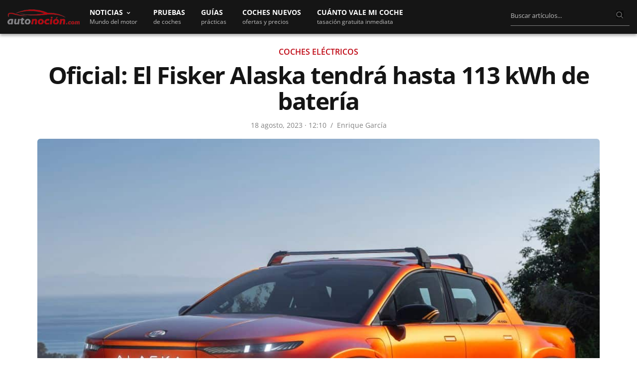

--- FILE ---
content_type: text/html; charset=UTF-8
request_url: https://www.autonocion.com/fisker-alaska-nuevos-detalles/
body_size: 66636
content:
<!doctype html>
<html dir="ltr" lang="es">
<head><meta charset="UTF-8"><script>if(navigator.userAgent.match(/MSIE|Internet Explorer/i)||navigator.userAgent.match(/Trident\/7\..*?rv:11/i)){var href=document.location.href;if(!href.match(/[?&]nowprocket/)){if(href.indexOf("?")==-1){if(href.indexOf("#")==-1){document.location.href=href+"?nowprocket=1"}else{document.location.href=href.replace("#","?nowprocket=1#")}}else{if(href.indexOf("#")==-1){document.location.href=href+"&nowprocket=1"}else{document.location.href=href.replace("#","&nowprocket=1#")}}}}</script><script>class RocketLazyLoadScripts{constructor(e){this.triggerEvents=e,this.eventOptions={passive:!0},this.userEventListener=this.triggerListener.bind(this),this.delayedScripts={normal:[],async:[],defer:[]},this.allJQueries=[]}_addUserInteractionListener(e){this.triggerEvents.forEach((t=>window.addEventListener(t,e.userEventListener,e.eventOptions)))}_removeUserInteractionListener(e){this.triggerEvents.forEach((t=>window.removeEventListener(t,e.userEventListener,e.eventOptions)))}triggerListener(){this._removeUserInteractionListener(this),"loading"===document.readyState?document.addEventListener("DOMContentLoaded",this._loadEverythingNow.bind(this)):this._loadEverythingNow()}async _loadEverythingNow(){this._delayEventListeners(),this._delayJQueryReady(this),this._handleDocumentWrite(),this._registerAllDelayedScripts(),this._preloadAllScripts(),await this._loadScriptsFromList(this.delayedScripts.normal),await this._loadScriptsFromList(this.delayedScripts.defer),await this._loadScriptsFromList(this.delayedScripts.async),await this._triggerDOMContentLoaded(),await this._triggerWindowLoad(),window.dispatchEvent(new Event("rocket-allScriptsLoaded"))}_registerAllDelayedScripts(){document.querySelectorAll("script[type=rocketlazyloadscript]").forEach((e=>{e.hasAttribute("src")?e.hasAttribute("async")&&!1!==e.async?this.delayedScripts.async.push(e):e.hasAttribute("defer")&&!1!==e.defer||"module"===e.getAttribute("data-rocket-type")?this.delayedScripts.defer.push(e):this.delayedScripts.normal.push(e):this.delayedScripts.normal.push(e)}))}async _transformScript(e){return await this._requestAnimFrame(),new Promise((t=>{const n=document.createElement("script");let r;[...e.attributes].forEach((e=>{let t=e.nodeName;"type"!==t&&("data-rocket-type"===t&&(t="type",r=e.nodeValue),n.setAttribute(t,e.nodeValue))})),e.hasAttribute("src")?(n.addEventListener("load",t),n.addEventListener("error",t)):(n.text=e.text,t()),e.parentNode.replaceChild(n,e)}))}async _loadScriptsFromList(e){const t=e.shift();return t?(await this._transformScript(t),this._loadScriptsFromList(e)):Promise.resolve()}_preloadAllScripts(){var e=document.createDocumentFragment();[...this.delayedScripts.normal,...this.delayedScripts.defer,...this.delayedScripts.async].forEach((t=>{const n=t.getAttribute("src");if(n){const t=document.createElement("link");t.href=n,t.rel="preload",t.as="script",e.appendChild(t)}})),document.head.appendChild(e)}_delayEventListeners(){let e={};function t(t,n){!function(t){function n(n){return e[t].eventsToRewrite.indexOf(n)>=0?"rocket-"+n:n}e[t]||(e[t]={originalFunctions:{add:t.addEventListener,remove:t.removeEventListener},eventsToRewrite:[]},t.addEventListener=function(){arguments[0]=n(arguments[0]),e[t].originalFunctions.add.apply(t,arguments)},t.removeEventListener=function(){arguments[0]=n(arguments[0]),e[t].originalFunctions.remove.apply(t,arguments)})}(t),e[t].eventsToRewrite.push(n)}function n(e,t){let n=e[t];Object.defineProperty(e,t,{get:()=>n||function(){},set(r){e["rocket"+t]=n=r}})}t(document,"DOMContentLoaded"),t(window,"DOMContentLoaded"),t(window,"load"),t(window,"pageshow"),t(document,"readystatechange"),n(document,"onreadystatechange"),n(window,"onload"),n(window,"onpageshow")}_delayJQueryReady(e){let t=window.jQuery;Object.defineProperty(window,"jQuery",{get:()=>t,set(n){if(n&&n.fn&&!e.allJQueries.includes(n)){n.fn.ready=n.fn.init.prototype.ready=function(t){e.domReadyFired?t.bind(document)(n):document.addEventListener("rocket-DOMContentLoaded",(()=>t.bind(document)(n)))};const t=n.fn.on;n.fn.on=n.fn.init.prototype.on=function(){if(this[0]===window){function e(e){return e.split(" ").map((e=>"load"===e||0===e.indexOf("load.")?"rocket-jquery-load":e)).join(" ")}"string"==typeof arguments[0]||arguments[0]instanceof String?arguments[0]=e(arguments[0]):"object"==typeof arguments[0]&&Object.keys(arguments[0]).forEach((t=>{delete Object.assign(arguments[0],{[e(t)]:arguments[0][t]})[t]}))}return t.apply(this,arguments),this},e.allJQueries.push(n)}t=n}})}async _triggerDOMContentLoaded(){this.domReadyFired=!0,await this._requestAnimFrame(),document.dispatchEvent(new Event("rocket-DOMContentLoaded")),await this._requestAnimFrame(),window.dispatchEvent(new Event("rocket-DOMContentLoaded")),await this._requestAnimFrame(),document.dispatchEvent(new Event("rocket-readystatechange")),await this._requestAnimFrame(),document.rocketonreadystatechange&&document.rocketonreadystatechange()}async _triggerWindowLoad(){await this._requestAnimFrame(),window.dispatchEvent(new Event("rocket-load")),await this._requestAnimFrame(),window.rocketonload&&window.rocketonload(),await this._requestAnimFrame(),this.allJQueries.forEach((e=>e(window).trigger("rocket-jquery-load"))),window.dispatchEvent(new Event("rocket-pageshow")),await this._requestAnimFrame(),window.rocketonpageshow&&window.rocketonpageshow()}_handleDocumentWrite(){const e=new Map;document.write=document.writeln=function(t){const n=document.currentScript,r=document.createRange(),i=n.parentElement;let o=e.get(n);void 0===o&&(o=n.nextSibling,e.set(n,o));const a=document.createDocumentFragment();r.setStart(a,0),a.appendChild(r.createContextualFragment(t)),i.insertBefore(a,o)}}async _requestAnimFrame(){return new Promise((e=>requestAnimationFrame(e)))}static run(){const e=new RocketLazyLoadScripts(["keydown","mousemove","touchmove","touchstart","touchend","wheel"]);e._addUserInteractionListener(e)}}RocketLazyLoadScripts.run();</script>

	
	<meta name="viewport" content="width=device-width, initial-scale=1, maximum-scale=1, viewport-fit=cover">
	<link rel="profile" href="https://gmpg.org/xfn/11">
	<link rel="apple-touch-icon" sizes="120x120" href="//www.autonocion.com/assets/img/favicon/apple-touch-icon.png">
	<link rel="icon" type="image/png" sizes="32x32" href="//www.autonocion.com/assets/img/favicon/favicon-32x32.png">
	<link rel="icon" type="image/png" sizes="16x16" href="//www.autonocion.com/assets/img/favicon/favicon-16x16.png">
	<link rel="manifest" href="//www.autonocion.com/assets/img/favicon/site.webmanifest">
	<link rel="mask-icon" href="//www.autonocion.com/assets/img/favicon/safari-pinned-tab.svg" color="#5bbad5">
	<link rel="shortcut icon" href="//www.autonocion.com/assets/img/favicon/favicon.ico">
	<meta name="msapplication-config" content="//www.autonocion.com/assets/img/favicon/browserconfig.xml">
	<meta name="msapplication-TileColor" content="#151515">
	<meta name="theme-color" content="#151515">
	<meta name="robots" content="max-image-preview:large" />
	



	<meta name="twitter:card" content="summary_large_image">
<meta name="twitter:site" content="@autonocion">
<meta name="twitter:creator" content="@autonocion">
<meta name="twitter:title" content="Oficial: El Fisker Alaska tendrá hasta 113 kWh de batería">
<meta name="twitter:description" content="En Fisker siguen trabajando para completar su oferta de vehículos disponibles y aunque van muy&hellip;">
<meta name="twitter:image" content="https://www.autonocion.com/wp-content/uploads/2023/08/Fisker-Alaska18.jpg">
<meta property="fb:app_id" content="279774659041014" />
<meta property="og:image:width" content="900" />
<meta property="og:image:height" content="600" />

<link rel="image_src" href="https://www.autonocion.com/wp-content/uploads/2023/08/Fisker-Alaska18.jpg" />

	<link rel="preload" as="image" importance="high" href="https://www.autonocion.com/wp-content/uploads/2023/08/Fisker-Alaska18-663x500.jpg" srcset="" /><title>Oficial: El Fisker Alaska tendrá hasta 113 kWh de batería</title><style id="rocket-critical-css">html{line-height:1.15;-webkit-text-size-adjust:100%}body{margin:0}h1{font-size:2em;margin:0.67em 0}a{background-color:transparent}img{border-style:none}button,input{font-family:inherit;font-size:100%;line-height:1.15;margin:0}button,input{overflow:visible}button{text-transform:none}button,[type="button"],[type="submit"]{-webkit-appearance:button}button::-moz-focus-inner,[type="button"]::-moz-focus-inner,[type="submit"]::-moz-focus-inner{border-style:none;padding:0}button:-moz-focusring,[type="button"]:-moz-focusring,[type="submit"]:-moz-focusring{outline:1px dotted ButtonText}fieldset{padding:0.35em 0.75em 0.625em}::-webkit-file-upload-button{-webkit-appearance:button;font:inherit}html{box-sizing:border-box;font-size:100%}*,*::before,*::after{box-sizing:inherit}body{margin:0;padding:0;background:#fefefe;font-family:-apple-system,BlinkMacSystemFont,"Segoe UI",Roboto,Helvetica,Arial,sans-serif,"Apple Color Emoji","Segoe UI Emoji","Segoe UI Symbol";font-weight:normal;line-height:1.6;color:#0a0a0a;-webkit-font-smoothing:antialiased;-moz-osx-font-smoothing:grayscale}img{display:inline-block;vertical-align:middle;max-width:100%;height:auto;-ms-interpolation-mode:bicubic}button{padding:0;appearance:none;border:0;border-radius:0;background:transparent;line-height:1}button,input{font-family:inherit}div,ul,li,h1,h3,form,p{margin:0;padding:0}p{margin-bottom:1rem;font-size:inherit;line-height:1.6;text-rendering:optimizeLegibility}i{font-style:italic;line-height:inherit}.subheader .fa{font-size:15px}h1,h3{font-family:-apple-system,BlinkMacSystemFont,"Segoe UI",Roboto,Helvetica,Arial,sans-serif,"Apple Color Emoji","Segoe UI Emoji","Segoe UI Symbol";font-style:normal;font-weight:600;color:inherit;text-rendering:optimizeLegibility}h1{line-height:1.15;margin-top:0;margin-bottom:1.25rem}h3{font-size:1.25rem;line-height:1.15;margin-top:0;margin-bottom:1.25rem}@media print,screen and (min-width:40em){h1{font-size:1.875rem}h3{font-size:1.375rem}}@media print,screen and (min-width:64em){h1{font-size:2.375rem}h3{font-size:24px}}a{line-height:inherit;text-decoration:none}a img{border:0}ul{margin-bottom:1rem;list-style-position:outside;line-height:1.6}li{font-size:inherit}ul{margin-left:1.25rem;list-style-type:disc}ul ul{margin-left:1.25rem;margin-bottom:0}figure{margin:0}.subheader{margin-top:0.2rem;margin-bottom:0.5rem;font-weight:normal;line-height:1.4;color:#8a8a8a}.text-left{text-align:left}.row{max-width:1160px;margin-right:auto;margin-left:auto;display:flex;flex-flow:row wrap}.columns{flex:1 1 0px;padding-right:0.625rem;padding-left:0.625rem;min-width:0}@media print,screen and (min-width:40em){.columns{padding-right:0.9375rem;padding-left:0.9375rem}}@media print,screen and (min-width:64em){.columns{padding-right:0.9375rem;padding-left:0.9375rem}}.small-2{flex:0 0 14%;max-width:54px}.small-8{flex:0 0 66.6666666667%;max-width:66.6666666667%}.small-12{flex:0 0 100%;max-width:100%}@media print,screen and (min-width:40em){.medium-4{flex:0 0 33.3333333333%;max-width:33.3333333333%}.medium-8{flex:1}.medium-12{flex:0 0 100%;max-width:100%}}@media print,screen and (min-width:64em){.large-12{flex:0 0 100%;max-width:100%}}.hide{display:none!important}.searchform fieldset{margin:0;padding:0}.cf:before,.post:before,.cf:after,.post:after{content:" ";display:table}.cf:after,.post:after{clear:both}.row{margin-left:auto}.row:before{content:none}.row.top-padding{padding-top:24px}.row.full-width-row{width:100%;margin-left:auto;margin-right:auto;max-width:100%}.custom_scroll{overflow:hidden;height:100%;position:relative}.lazyloaded{opacity:1}html{height:100%}body{color:#525252;background:#fff;position:static;scroll-behavior:smooth}body div,body ul,body li,body form,body p{font-size:inherit;font-family:inherit}body p{font-style:normal;font-size:18px;font-weight:400;line-height:1.75em}figure{margin:0}p{word-spacing:0.001em;font-feature-settings:"kern" 1;font-kerning:normal}a{outline:0;color:#525252}h1,h3{color:#151515;margin-top:0;letter-spacing:-0.03em;font-weight:700;text-rendering:geometricPrecision;-webkit-font-smoothing:antialiased}#wrapper{position:relative;min-height:100vh;width:100%;margin:0 auto;display:flex;flex-direction:row;scroll-behavior:smooth;min-height:100%}#wrapper [role="main"]{position:relative;overflow:hidden;z-index:10}#wrapper #content-container{display:flex;flex-direction:column;min-height:100vh;width:100%}#wrapper #content-container .click-capture{position:absolute;z-index:998;top:0;right:0;width:0;height:0;background:rgba(0,0,0,0.25);content:'';filter:progid:DXImageTransform.Microsoft.Alpha(Opacity=0);opacity:0;will-change:opacity}h1,h3{margin-bottom:18px}ul{margin-left:0;list-style-position:inside;font-size:inherit}ul ul{margin-left:15px}ul li{margin-bottom:10px;font-size:18px}ul li:last-child{margin:0}.subheader{line-height:40px;direction:ltr;margin-top:0;margin-bottom:0;position:relative;z-index:12;width:100%;display:flex;align-items:center}.subheader.light{background:#fff;border-bottom:1px solid rgba(0,0,0,0.05)}.subheader.light .page-title{color:#fff}.subheader.light .page-title:before{background:rgba(0,0,0,0.25)}.subheader.light .share-article-vertical .social{color:#ffffff}.subheader.fixed{position:fixed;top:-1px;left:0;width:100%;z-index:30;margin:0;-webkit-transform:translateZ(0);-moz-transform:translateZ(0);-ms-transform:translateZ(0);-o-transform:translateZ(0);transform:translateZ(0);-webkit-transform:translateY(-100%);-moz-transform:translateY(-100%);-ms-transform:translateY(-100%);-o-transform:translateY(-100%);transform:translateY(-100%);will-change:transform}.subheader.fixed .logo{display:flex;align-items:center;text-align:left}.subheader.fixed .logo .page-title{display:inline-block;overflow:hidden;text-overflow:ellipsis;font-size:13px;font-weight:600;position:relative;vertical-align:middle;white-space:nowrap;text-transform:none;flex:1}@media only screen and (min-width:80em){.subheader.fixed .logo .page-title{max-width:600px}}.subheader.fixed .share-article-vertical{float:right}.subheader.fixed>.row{position:relative}.subheader.fixed>.row .progress{display:block;position:absolute;bottom:-2px;left:-15px;height:4px;right:-15px;background:#bf0713;-webkit-transform-origin:0 100%;-moz-transform-origin:0 100%;-ms-transform-origin:0 100%;-o-transform-origin:0 100%;transform-origin:0 100%}.subheader.fixed .share-article-vertical{width:auto;padding:5px 0;position:static}.subheader.fixed .share-article-vertical .social{float:left;border:0;width:40px;height:36px;line-height:38px;border-radius:3px;font-size:12px;margin-left:7px}.header{width:100%;height:auto;z-index:11;position:relative;line-height:1}.header .logo{display:flex;justify-content:center;align-items:center}@media only screen and (min-width:64.063em){.header .logo{justify-content:flex-start}}.header .logo .logolink{display:inline-flex;flex-shrink:0;align-items:center}.header .logo .logoimg{max-height:30px}.header.dark .mobile-toggle-holder .mobile-toggle span{background:#fff}@media only screen and (min-width:64.063em){.mobile-icon-holder,.mobile-share-holder{display:none}}.menu-holder{position:relative;justify-content:space-between}.header.style3 #menu_width{display:flex;justify-content:center;position:relative;width:100%}@media only screen and (min-width:64.063em){.header.style3 #menu_width{justify-content:flex-start}}.header.style3 .logo .logolink{padding:12px 0}.header.style3 .menu-holder{position:static;flex:1;margin-left:30px}@media only screen and (min-width:64.063em){.header.style3 .menu-holder{display:inline-block}}@media only screen and (min-width:80em){.header.style3 .menu-holder{margin-left:20px}}.header.style3 .menu-holder .sf-menu{height:auto}.header.dark .mobile-toggle,.header.dark .menu-holder ul.sf-menu:not(.secondary)>li>a{color:#fff}.header>.row{display:flex;align-items:center;flex-wrap:wrap;line-height:1;padding:0}.mobile-toggle-holder{align-items:flex-start;display:inline-flex}.mobile-toggle-holder .mobile-toggle{display:inline-flex;width:29px;height:27px;position:relative}.mobile-toggle-holder .mobile-toggle span{display:block;position:absolute;width:20px;height:2px;background:#0a0a0a;border-radius:1px;content:" ";left:5px}.mobile-toggle-holder .mobile-toggle span:nth-child(1){top:8px;width:25px}.mobile-toggle-holder .mobile-toggle span:nth-child(2){top:14px;width:18px}.mobile-toggle-holder .mobile-toggle span:nth-child(3){top:20px;width:25px}.menu-holder{display:none}@media only screen and (min-width:64.063em){.menu-holder{display:inline-flex}}.menu-holder ul{display:inline-flex;list-style:none;margin:0;padding:0}.menu-holder ul li{display:inline-block;padding:0}.menu-holder ul li a{background:none}.menu-holder ul li .sub-menu{background:#000;padding:18px 30px;-webkit-box-shadow:0 2px 1px rgba(0,0,0,0.25);-moz-box-shadow:0 2px 1px rgba(0,0,0,0.25);box-shadow:0 2px 1px rgba(0,0,0,0.25);text-align:left;min-width:255px;will-change:opacity;color:#fff;border-top:2px solid #3b3b3b;border-bottom:2px solid #bf0713}.menu-holder ul li .sub-menu li{display:block;padding:0;margin:0}.menu-holder ul li .sub-menu li a{vertical-align:middle;font-size:14px;font-weight:500;display:block;line-height:43px;white-space:nowrap;color:#fff}.menu-holder ul.sf-menu{display:inline-flex}.menu-holder ul.sf-menu:not(.secondary){height:55px}.menu-holder ul.sf-menu>li{display:inline-flex;min-height:100%;align-items:center;margin:0 32px 0 0;padding:16px 0px;line-height:1.3}@media only screen and (min-width:80em){.menu-holder ul.sf-menu>li{margin:0 32px 0 0;line-height:1.3}}.menu-holder ul.sf-menu>li>a{font-size:14px;text-transform:uppercase;font-weight:700;white-space:nowrap}.menu-holder ul.sf-menu>li:last-child{margin-right:0}.sf-menu .menu-item-has-children{position:relative}.sf-menu .menu-item-has-children>a:after{display:inline-block;content:"\f107";font-family:FontAwesome;margin-left:10px;vertical-align:middle;font-size:11px;position:absolute;top:20px;margin-left:-22px}.sf-menu .sub-menu{display:none;position:absolute;top:100%;left:-30px;z-index:20}.sf-menu .sub-menu li{display:block;white-space:nowrap}.menu-right-content{float:right}#mobile-menu{position:fixed;top:0;height:100%;z-index:99;padding:0px 12px 12px 12px;width:280px;background:#fff;overflow:hidden;left:0;will-change:transform;-webkit-transform:translateX(-280px);-moz-transform:translateX(-280px);-ms-transform:translateX(-280px);-o-transform:translateX(-280px);transform:translateX(-280px)}@media only screen and (min-width:40.063em){#mobile-menu{width:380px;padding:20px 10px 20px 20px;left:0;-webkit-transform:translateX(-380px);-moz-transform:translateX(-380px);-ms-transform:translateX(-380px);-o-transform:translateX(-380px);transform:translateX(-380px)}}#mobile-menu .social-links{padding:20px 15px 15px 0px;text-align:center}@media only screen and (min-width:40.063em){#mobile-menu .social-links{padding:30px 15px 25px}}#mobile-menu .social-links a{color:#080808;margin:0 7px}#mobile-menu .menu-footer{text-align:center;padding:0 15px 0 0;font-size:13px;line-height:16px;color:#080808}#mobile-menu .menu-footer p{font-size:inherit}#mobile-menu .menu-footer p:last-child{margin:0}#mobile-menu.style2{background:#0a0a0a}#mobile-menu.style2 .mobile-menu{background:transparent}#mobile-menu.style2 .mobile-menu li a{font-size:21px;line-height:1;text-transform:none;color:#fff;border-bottom-color:rgba(255,255,255,0.1);font-weight:200}#mobile-menu.style2 .mobile-menu li a span{width:20px;height:20px;top:50%;margin-top:-10px;padding:0}#mobile-menu.style2 .mobile-menu li a span div{height:1px;display:block;width:7px;position:absolute;left:8px;top:7px;background:#fff}#mobile-menu.style2 .mobile-menu li a span div:nth-child(1){-webkit-transform-origin:0% 0%;-moz-transform-origin:0% 0%;-ms-transform-origin:0% 0%;-o-transform-origin:0% 0%;transform-origin:0% 0%;-webkit-transform:rotateZ(45deg);-moz-transform:rotateZ(45deg);-ms-transform:rotateZ(45deg);-o-transform:rotateZ(45deg);transform:rotateZ(45deg)}#mobile-menu.style2 .mobile-menu li a span div:nth-child(2){left:auto;right:3px;-webkit-transform-origin:100% 0%;-moz-transform-origin:100% 0%;-ms-transform-origin:100% 0%;-o-transform-origin:100% 0%;transform-origin:100% 0%;-webkit-transform:rotateZ(-45deg);-moz-transform:rotateZ(-45deg);-ms-transform:rotateZ(-45deg);-o-transform:rotateZ(-45deg);transform:rotateZ(-45deg)}#mobile-menu.style2 .mobile-menu .sub-menu{border-bottom-color:rgba(255,255,255,0.1);padding:15px 0 15px 20px}#mobile-menu.style2 .mobile-menu .sub-menu a{border:0;padding:12px 0;font-size:18px}#mobile-menu.style2 .social-links{padding-top:30px}#mobile-menu.style2 .social-links a{color:#fff;display:inline-block;width:48px;height:48px;line-height:45px;font-size:23px;text-align:center;border:1px solid rgba(255,255,255,0.4);border-radius:29px;margin:0 3px}#mobile-menu.style2 .menu-footer{color:#BFBFBF}#mobile-menu.style2 .menu-footer p{color:inherit}#mobile-menu.style2 .mobile-top{display:flex;justify-content:flex-end;align-items:center;padding:0 10px 0 0;margin-bottom:10px;position:relative;display:none}#mobile-menu.style2 .mobile-top .thb-close{position:absolute;top:50%;left:0;display:flex;justify-content:center;align-items:center;width:30px;height:30px;color:#fff;-webkit-transform:translateY(-50%);-moz-transform:translateY(-50%);-ms-transform:translateY(-50%);-o-transform:translateY(-50%);transform:translateY(-50%)}#mobile-menu.style2 .mobile-top .thb-close svg{width:30px;display:block;position:relative;top:1px;left:-8px}#mobile-menu.style2 .mobile-top .thb-close svg g{stroke:#fff}.mobile-menu{list-style:none;margin:0;padding:0 10px 0 0;width:100%;clear:left;background:#fff;-webkit-backface-visibility:hidden;-moz-backface-visibility:hidden;-ms-backface-visibility:hidden;-o-backface-visibility:hidden;backface-visibility:hidden}.mobile-menu li{margin:0}.mobile-menu li span{display:block;position:absolute;height:48px;padding:16px 0 16px 17px;top:0;right:0}.mobile-menu li a{display:block;line-height:12px;font-size:12px;font-weight:600;color:#080808;position:relative;text-transform:uppercase;padding:19px 0 16px}.mobile-menu .sub-menu{display:none;list-style:none;margin:0;padding:0 0 0 10px;border-bottom:1px solid #f0f0f0}.mobile-menu .sub-menu li a{text-transform:none;padding-left:0;font-weight:400;font-size:11px}.mobile-menu .sub-menu li:last-child a{border:0}.post-detail-style1 .post-bottom-meta .time:after{display:inline-block;content:"/";margin:0px 8px;font-size:14px;position:relative;top:0px;color:#808080}.post{margin-bottom:32px;position:relative}.post .post-gallery{position:relative;-webkit-transform:translateZ(0);-moz-transform:translateZ(0);-ms-transform:translateZ(0);-o-transform:translateZ(0);transform:translateZ(0)}.post .post-gallery img{width:100%;height:100%;object-fit:cover;border-radius:6px}.post .post-gallery img{width:100%;-webkit-backface-visibility:hidden;-moz-backface-visibility:hidden;-ms-backface-visibility:hidden;-o-backface-visibility:hidden;backface-visibility:hidden;will-change:opacity}.post .post-title .entry-title{word-break:break-word;margin-bottom:8px;-webkit-text-size-adjust:100%}.post .post-title h1{display:block;font-size:26px}@media only screen and (min-width:40.063em){.post .post-title h1{font-size:34px}}@media only screen and (min-width:64.063em){.post .post-title h1{font-size:48px;line-height:1.1}}.post .post-title a{color:#151515}.post .post-title .post-bottom-meta{text-align:center;margin-bottom:0;width:100%;justify-content:center}.post .post-title .post-bottom-meta span{margin-right:0}.post .post-title .post-bottom-meta .time{font-size:14px;color:#808080}.post .post-bottom-meta{color:#808080;font-size:14px;margin-bottom:8px;display:flex;align-items:center;width:100%}.post .post-bottom-meta a{color:#808080}.post .post-bottom-meta span{margin-right:5px}@media only screen and (min-width:40.063em){.post .post-bottom-meta span{margin-right:7px}}.post .post-bottom-meta span:last-child{margin-right:0!important}.post .post-bottom-meta .time{font-weight:500}.post .post-bottom-meta .author{font-weight:500}.post .post-bottom-meta .author [rel=author]{color:#808080;font-size:14px}.post.blog-post{margin-bottom:0}.post.blog-post .post-gallery{margin-bottom:0px}@media only screen and (min-width:40.063em){.post.blog-post .post-gallery{margin-bottom:0px}}.post.blog-post .post-title{margin-bottom:16px;text-align:center}.post.blog-post .entry-title{margin-bottom:12px}.share-article-vertical{display:block;float:left;width:60px;margin-bottom:30px;position:absolute;margin-top:5px}.subheader .share-article-vertical{margin:0}.share-article-vertical .social{display:block;width:60px;height:59px;line-height:59px;text-align:center;font-size:14px;color:#aeaeae;border-left:1px solid #eee;border-right:1px solid #eee;border-bottom:1px solid #eee;position:relative}.share-article-vertical .social:first-child{border-top:1px solid #eee}@media only screen and (min-width:40.063em){.share-article-vertical .social.whatsapp{display:none}}.share-article-vertical .social.facebook{background:#3b5998}.share-article-vertical .social.linkedin{background:#007bb6}.share-article-vertical .social.twitter{background:#00aced}.share-article-vertical .social.whatsapp{background:#25d366}.post-detail-row{background:#fff}#infinite-article{background:#fff;will-change:contents}form{margin:0}form fieldset{padding:0;margin:0;border:0}input[type="text"]{border:1px solid #E8E8E8;padding:12px;color:rgba(0,0,0,0.6);font-size:16px;font-weight:500;height:44px;background:#fff;outline:0;font-family:inherit;-webkit-box-shadow:none;-moz-box-shadow:none;box-shadow:none;-webkit-appearance:none;-moz-appearance:none;border-radius:6px;appearance:none}input[type="text"]:-moz-placeholder{color:#87868A;font-size:13px;font-weight:400}input[type="text"]::-moz-placeholder{color:#87868A;font-size:13px;font-weight:400}input[type="text"]:-ms-input-placeholder{color:#87868A;font-size:13px;font-weight:400}input[type="text"]::-webkit-input-placeholder{color:#87868A;font-size:13px;font-weight:400}.searchform{margin:0}.searchform fieldset{position:relative;border:0}.searchform fieldset input[type="text"]{margin:0;width:100%}button::-moz-focus-inner{padding:0;border:0}header.header.style3.dark{background-color:#151515;border-bottom:0;-webkit-box-shadow:0 4px 5px rgb(0 0 0 / 32%);box-shadow:0 4px 5px rgb(0 0 0 / 30%);-moz-box-shadow:0 4px 5px rgba(0,0,0,.2)}header.header.style3.dark .row{max-width:100%}.menudescription{color:#BFBFBF;font-size:12px;text-transform:none;font-weight:400}button.siguenos_mob{color:#fff;font-size:13px;background:#bd0411;padding:8px 21px;border-radius:20px;font-weight:600;-moz-box-shadow:1px 1px 3px 1px rgba(255,255,255,0.2);display:none}.siguenos_btn_mobile{margin-right:12px}.hsearchbox{width:97%;padding:12px 0px 8px 0px}.hsearchbox.desktopbox{display:inline-block;width:22%;padding:8px 0px 0px 0px;right:0;float:right;max-width:250px}.hsearchbox input.s{background:none;border:0px;border-bottom:1px solid #808080;color:#fff;border-radius:0;padding:12px 12px 12px 0px}.hsearchbox button{color:#808080;position:absolute;right:12px;top:13px;border:0;background:#0a0a0a}.hsearchbox i.fa.fa-search.icosearch{-webkit-text-stroke:1px #0a0a0a}@media only screen and (min-width:1025px){#wrapper [role="main"]{padding-top:68px}}.header{position:fixed}.mobile-icon-holder{padding:9px 0.625rem;background:#bf0713;border-bottom:1px solid #bf0713}.cl-consent-clickio{display:none}.cl-consent::before{backdrop-filter:blur(3px)}.cl-consent__buttons .cl-consent__btn--outline{border:none!important}.cl-consent .cl-consent__descr{line-height:16px!important}a.post-category-link{text-transform:uppercase;color:#bf0713;font-size:16px;font-weight:600}.post-category-link{margin-bottom:8px;text-align:center}ul li,ul li:last-child{font-size:18px}.thb-post-bottom-meta{display:none}@media print,screen and (min-width:63.99875em){a.logo_mobile img{display:none!important}}@media print,screen and (max-width:63.99875em){.small-8.logo{flex:1;max-width:100%;margin-left:12px}a.logo_desktop img{display:none}header.header.style3{height:48px}.logo_mobile img{width:178px}.header.style3 .logo .logolink{padding:13px 0}.header.style3 #menu_width{justify-content:left}#wrapper [role="main"]{margin-top:48px}}@media all and (max-width:599px){.post{margin-bottom:36px}}@media all and (max-width:480px){.subheader.fixed .logo{max-width:42%}}@media all and (max-width:374px){.mobile-icon-holder{flex:2 0 14%}.subheader.fixed .logo{max-width:33%}}</style><link rel="preload" as="style" href="https://fonts.googleapis.com/css2?family=Open+Sans:wght@400;600;700&#038;display=block" /><style type="text/css">@font-face {font-family:Open Sans;font-style:normal;font-weight:400;src:url(/cf-fonts/v/open-sans/5.0.20/cyrillic-ext/wght/normal.woff2);unicode-range:U+0460-052F,U+1C80-1C88,U+20B4,U+2DE0-2DFF,U+A640-A69F,U+FE2E-FE2F;font-display:block;}@font-face {font-family:Open Sans;font-style:normal;font-weight:400;src:url(/cf-fonts/v/open-sans/5.0.20/greek-ext/wght/normal.woff2);unicode-range:U+1F00-1FFF;font-display:block;}@font-face {font-family:Open Sans;font-style:normal;font-weight:400;src:url(/cf-fonts/v/open-sans/5.0.20/vietnamese/wght/normal.woff2);unicode-range:U+0102-0103,U+0110-0111,U+0128-0129,U+0168-0169,U+01A0-01A1,U+01AF-01B0,U+0300-0301,U+0303-0304,U+0308-0309,U+0323,U+0329,U+1EA0-1EF9,U+20AB;font-display:block;}@font-face {font-family:Open Sans;font-style:normal;font-weight:400;src:url(/cf-fonts/v/open-sans/5.0.20/cyrillic/wght/normal.woff2);unicode-range:U+0301,U+0400-045F,U+0490-0491,U+04B0-04B1,U+2116;font-display:block;}@font-face {font-family:Open Sans;font-style:normal;font-weight:400;src:url(/cf-fonts/v/open-sans/5.0.20/latin-ext/wght/normal.woff2);unicode-range:U+0100-02AF,U+0304,U+0308,U+0329,U+1E00-1E9F,U+1EF2-1EFF,U+2020,U+20A0-20AB,U+20AD-20CF,U+2113,U+2C60-2C7F,U+A720-A7FF;font-display:block;}@font-face {font-family:Open Sans;font-style:normal;font-weight:400;src:url(/cf-fonts/v/open-sans/5.0.20/greek/wght/normal.woff2);unicode-range:U+0370-03FF;font-display:block;}@font-face {font-family:Open Sans;font-style:normal;font-weight:400;src:url(/cf-fonts/v/open-sans/5.0.20/hebrew/wght/normal.woff2);unicode-range:U+0590-05FF,U+200C-2010,U+20AA,U+25CC,U+FB1D-FB4F;font-display:block;}@font-face {font-family:Open Sans;font-style:normal;font-weight:400;src:url(/cf-fonts/v/open-sans/5.0.20/latin/wght/normal.woff2);unicode-range:U+0000-00FF,U+0131,U+0152-0153,U+02BB-02BC,U+02C6,U+02DA,U+02DC,U+0304,U+0308,U+0329,U+2000-206F,U+2074,U+20AC,U+2122,U+2191,U+2193,U+2212,U+2215,U+FEFF,U+FFFD;font-display:block;}@font-face {font-family:Open Sans;font-style:normal;font-weight:600;src:url(/cf-fonts/v/open-sans/5.0.20/latin/wght/normal.woff2);unicode-range:U+0000-00FF,U+0131,U+0152-0153,U+02BB-02BC,U+02C6,U+02DA,U+02DC,U+0304,U+0308,U+0329,U+2000-206F,U+2074,U+20AC,U+2122,U+2191,U+2193,U+2212,U+2215,U+FEFF,U+FFFD;font-display:block;}@font-face {font-family:Open Sans;font-style:normal;font-weight:600;src:url(/cf-fonts/v/open-sans/5.0.20/latin-ext/wght/normal.woff2);unicode-range:U+0100-02AF,U+0304,U+0308,U+0329,U+1E00-1E9F,U+1EF2-1EFF,U+2020,U+20A0-20AB,U+20AD-20CF,U+2113,U+2C60-2C7F,U+A720-A7FF;font-display:block;}@font-face {font-family:Open Sans;font-style:normal;font-weight:600;src:url(/cf-fonts/v/open-sans/5.0.20/cyrillic/wght/normal.woff2);unicode-range:U+0301,U+0400-045F,U+0490-0491,U+04B0-04B1,U+2116;font-display:block;}@font-face {font-family:Open Sans;font-style:normal;font-weight:600;src:url(/cf-fonts/v/open-sans/5.0.20/cyrillic-ext/wght/normal.woff2);unicode-range:U+0460-052F,U+1C80-1C88,U+20B4,U+2DE0-2DFF,U+A640-A69F,U+FE2E-FE2F;font-display:block;}@font-face {font-family:Open Sans;font-style:normal;font-weight:600;src:url(/cf-fonts/v/open-sans/5.0.20/vietnamese/wght/normal.woff2);unicode-range:U+0102-0103,U+0110-0111,U+0128-0129,U+0168-0169,U+01A0-01A1,U+01AF-01B0,U+0300-0301,U+0303-0304,U+0308-0309,U+0323,U+0329,U+1EA0-1EF9,U+20AB;font-display:block;}@font-face {font-family:Open Sans;font-style:normal;font-weight:600;src:url(/cf-fonts/v/open-sans/5.0.20/greek/wght/normal.woff2);unicode-range:U+0370-03FF;font-display:block;}@font-face {font-family:Open Sans;font-style:normal;font-weight:600;src:url(/cf-fonts/v/open-sans/5.0.20/greek-ext/wght/normal.woff2);unicode-range:U+1F00-1FFF;font-display:block;}@font-face {font-family:Open Sans;font-style:normal;font-weight:600;src:url(/cf-fonts/v/open-sans/5.0.20/hebrew/wght/normal.woff2);unicode-range:U+0590-05FF,U+200C-2010,U+20AA,U+25CC,U+FB1D-FB4F;font-display:block;}@font-face {font-family:Open Sans;font-style:normal;font-weight:700;src:url(/cf-fonts/v/open-sans/5.0.20/greek/wght/normal.woff2);unicode-range:U+0370-03FF;font-display:block;}@font-face {font-family:Open Sans;font-style:normal;font-weight:700;src:url(/cf-fonts/v/open-sans/5.0.20/cyrillic/wght/normal.woff2);unicode-range:U+0301,U+0400-045F,U+0490-0491,U+04B0-04B1,U+2116;font-display:block;}@font-face {font-family:Open Sans;font-style:normal;font-weight:700;src:url(/cf-fonts/v/open-sans/5.0.20/cyrillic-ext/wght/normal.woff2);unicode-range:U+0460-052F,U+1C80-1C88,U+20B4,U+2DE0-2DFF,U+A640-A69F,U+FE2E-FE2F;font-display:block;}@font-face {font-family:Open Sans;font-style:normal;font-weight:700;src:url(/cf-fonts/v/open-sans/5.0.20/vietnamese/wght/normal.woff2);unicode-range:U+0102-0103,U+0110-0111,U+0128-0129,U+0168-0169,U+01A0-01A1,U+01AF-01B0,U+0300-0301,U+0303-0304,U+0308-0309,U+0323,U+0329,U+1EA0-1EF9,U+20AB;font-display:block;}@font-face {font-family:Open Sans;font-style:normal;font-weight:700;src:url(/cf-fonts/v/open-sans/5.0.20/greek-ext/wght/normal.woff2);unicode-range:U+1F00-1FFF;font-display:block;}@font-face {font-family:Open Sans;font-style:normal;font-weight:700;src:url(/cf-fonts/v/open-sans/5.0.20/latin/wght/normal.woff2);unicode-range:U+0000-00FF,U+0131,U+0152-0153,U+02BB-02BC,U+02C6,U+02DA,U+02DC,U+0304,U+0308,U+0329,U+2000-206F,U+2074,U+20AC,U+2122,U+2191,U+2193,U+2212,U+2215,U+FEFF,U+FFFD;font-display:block;}@font-face {font-family:Open Sans;font-style:normal;font-weight:700;src:url(/cf-fonts/v/open-sans/5.0.20/latin-ext/wght/normal.woff2);unicode-range:U+0100-02AF,U+0304,U+0308,U+0329,U+1E00-1E9F,U+1EF2-1EFF,U+2020,U+20A0-20AB,U+20AD-20CF,U+2113,U+2C60-2C7F,U+A720-A7FF;font-display:block;}@font-face {font-family:Open Sans;font-style:normal;font-weight:700;src:url(/cf-fonts/v/open-sans/5.0.20/hebrew/wght/normal.woff2);unicode-range:U+0590-05FF,U+200C-2010,U+20AA,U+25CC,U+FB1D-FB4F;font-display:block;}</style><noscript><link rel="preload" href="https://fonts.googleapis.com/css2?family=Open+Sans:wght@400;600;700&#038;display=block" data-rocket-async="style" as="style" onload="this.onload=null;this.rel='stylesheet'" /></noscript>

		<!-- All in One SEO 4.9.3 - aioseo.com -->
	<meta name="description" content="En Fisker siguen trabajando para completar su oferta de vehículos disponibles y aunque van muy retrasados con las entregas del Ocean, los planes anunciados son bastante ambiciosos y pretenden poner en circulación hasta cuatro modelos más en cuestión de dos años. Uno de los más interesantes es el nuevo Fisker Alasja, un pick up 100%" />
	<meta name="robots" content="max-snippet:-1, max-image-preview:large, max-video-preview:-1" />
	<meta name="author" content="Enrique García"/>
	<link rel="canonical" href="https://www.autonocion.com/fisker-alaska-nuevos-detalles/" />
	<meta name="generator" content="All in One SEO (AIOSEO) 4.9.3" />
		<!-- All in One SEO -->

<link rel="alternate" type="application/rss+xml" title="Autonocion.com &raquo; Feed" href="https://www.autonocion.com/feed/" />
<link rel="preconnect" href="//fonts.gstatic.com/" crossorigin>			<meta property="og:title" content="Oficial: El Fisker Alaska tendrá hasta 113 kWh de batería" />
			<meta property="og:type" content="article" />
			<meta property="og:description" content="En Fisker siguen trabajando para completar su oferta de vehículos disponibles y aunque van muy&hellip;" />
			<meta property="og:image" content="https://www.autonocion.com/wp-content/uploads/2023/08/Fisker-Alaska18.jpg" />
			<meta property="og:url" content="https://www.autonocion.com/fisker-alaska-nuevos-detalles/" />
			<style id='wp-img-auto-sizes-contain-inline-css' type='text/css'>
img:is([sizes=auto i],[sizes^="auto," i]){contain-intrinsic-size:3000px 1500px}
/*# sourceURL=wp-img-auto-sizes-contain-inline-css */
</style>
<style id='wp-block-library-inline-css' type='text/css'>
:root{--wp-block-synced-color:#7a00df;--wp-block-synced-color--rgb:122,0,223;--wp-bound-block-color:var(--wp-block-synced-color);--wp-editor-canvas-background:#ddd;--wp-admin-theme-color:#007cba;--wp-admin-theme-color--rgb:0,124,186;--wp-admin-theme-color-darker-10:#006ba1;--wp-admin-theme-color-darker-10--rgb:0,107,160.5;--wp-admin-theme-color-darker-20:#005a87;--wp-admin-theme-color-darker-20--rgb:0,90,135;--wp-admin-border-width-focus:2px}@media (min-resolution:192dpi){:root{--wp-admin-border-width-focus:1.5px}}.wp-element-button{cursor:pointer}:root .has-very-light-gray-background-color{background-color:#eee}:root .has-very-dark-gray-background-color{background-color:#313131}:root .has-very-light-gray-color{color:#eee}:root .has-very-dark-gray-color{color:#313131}:root .has-vivid-green-cyan-to-vivid-cyan-blue-gradient-background{background:linear-gradient(135deg,#00d084,#0693e3)}:root .has-purple-crush-gradient-background{background:linear-gradient(135deg,#34e2e4,#4721fb 50%,#ab1dfe)}:root .has-hazy-dawn-gradient-background{background:linear-gradient(135deg,#faaca8,#dad0ec)}:root .has-subdued-olive-gradient-background{background:linear-gradient(135deg,#fafae1,#67a671)}:root .has-atomic-cream-gradient-background{background:linear-gradient(135deg,#fdd79a,#004a59)}:root .has-nightshade-gradient-background{background:linear-gradient(135deg,#330968,#31cdcf)}:root .has-midnight-gradient-background{background:linear-gradient(135deg,#020381,#2874fc)}:root{--wp--preset--font-size--normal:16px;--wp--preset--font-size--huge:42px}.has-regular-font-size{font-size:1em}.has-larger-font-size{font-size:2.625em}.has-normal-font-size{font-size:var(--wp--preset--font-size--normal)}.has-huge-font-size{font-size:var(--wp--preset--font-size--huge)}.has-text-align-center{text-align:center}.has-text-align-left{text-align:left}.has-text-align-right{text-align:right}.has-fit-text{white-space:nowrap!important}#end-resizable-editor-section{display:none}.aligncenter{clear:both}.items-justified-left{justify-content:flex-start}.items-justified-center{justify-content:center}.items-justified-right{justify-content:flex-end}.items-justified-space-between{justify-content:space-between}.screen-reader-text{border:0;clip-path:inset(50%);height:1px;margin:-1px;overflow:hidden;padding:0;position:absolute;width:1px;word-wrap:normal!important}.screen-reader-text:focus{background-color:#ddd;clip-path:none;color:#444;display:block;font-size:1em;height:auto;left:5px;line-height:normal;padding:15px 23px 14px;text-decoration:none;top:5px;width:auto;z-index:100000}html :where(.has-border-color){border-style:solid}html :where([style*=border-top-color]){border-top-style:solid}html :where([style*=border-right-color]){border-right-style:solid}html :where([style*=border-bottom-color]){border-bottom-style:solid}html :where([style*=border-left-color]){border-left-style:solid}html :where([style*=border-width]){border-style:solid}html :where([style*=border-top-width]){border-top-style:solid}html :where([style*=border-right-width]){border-right-style:solid}html :where([style*=border-bottom-width]){border-bottom-style:solid}html :where([style*=border-left-width]){border-left-style:solid}html :where(img[class*=wp-image-]){height:auto;max-width:100%}:where(figure){margin:0 0 1em}html :where(.is-position-sticky){--wp-admin--admin-bar--position-offset:var(--wp-admin--admin-bar--height,0px)}@media screen and (max-width:600px){html :where(.is-position-sticky){--wp-admin--admin-bar--position-offset:0px}}

/*# sourceURL=wp-block-library-inline-css */
</style><style id='global-styles-inline-css' type='text/css'>
:root{--wp--preset--aspect-ratio--square: 1;--wp--preset--aspect-ratio--4-3: 4/3;--wp--preset--aspect-ratio--3-4: 3/4;--wp--preset--aspect-ratio--3-2: 3/2;--wp--preset--aspect-ratio--2-3: 2/3;--wp--preset--aspect-ratio--16-9: 16/9;--wp--preset--aspect-ratio--9-16: 9/16;--wp--preset--color--black: #000000;--wp--preset--color--cyan-bluish-gray: #abb8c3;--wp--preset--color--white: #ffffff;--wp--preset--color--pale-pink: #f78da7;--wp--preset--color--vivid-red: #cf2e2e;--wp--preset--color--luminous-vivid-orange: #ff6900;--wp--preset--color--luminous-vivid-amber: #fcb900;--wp--preset--color--light-green-cyan: #7bdcb5;--wp--preset--color--vivid-green-cyan: #00d084;--wp--preset--color--pale-cyan-blue: #8ed1fc;--wp--preset--color--vivid-cyan-blue: #0693e3;--wp--preset--color--vivid-purple: #9b51e0;--wp--preset--color--thb-accent: #f74a2e;--wp--preset--gradient--vivid-cyan-blue-to-vivid-purple: linear-gradient(135deg,rgb(6,147,227) 0%,rgb(155,81,224) 100%);--wp--preset--gradient--light-green-cyan-to-vivid-green-cyan: linear-gradient(135deg,rgb(122,220,180) 0%,rgb(0,208,130) 100%);--wp--preset--gradient--luminous-vivid-amber-to-luminous-vivid-orange: linear-gradient(135deg,rgb(252,185,0) 0%,rgb(255,105,0) 100%);--wp--preset--gradient--luminous-vivid-orange-to-vivid-red: linear-gradient(135deg,rgb(255,105,0) 0%,rgb(207,46,46) 100%);--wp--preset--gradient--very-light-gray-to-cyan-bluish-gray: linear-gradient(135deg,rgb(238,238,238) 0%,rgb(169,184,195) 100%);--wp--preset--gradient--cool-to-warm-spectrum: linear-gradient(135deg,rgb(74,234,220) 0%,rgb(151,120,209) 20%,rgb(207,42,186) 40%,rgb(238,44,130) 60%,rgb(251,105,98) 80%,rgb(254,248,76) 100%);--wp--preset--gradient--blush-light-purple: linear-gradient(135deg,rgb(255,206,236) 0%,rgb(152,150,240) 100%);--wp--preset--gradient--blush-bordeaux: linear-gradient(135deg,rgb(254,205,165) 0%,rgb(254,45,45) 50%,rgb(107,0,62) 100%);--wp--preset--gradient--luminous-dusk: linear-gradient(135deg,rgb(255,203,112) 0%,rgb(199,81,192) 50%,rgb(65,88,208) 100%);--wp--preset--gradient--pale-ocean: linear-gradient(135deg,rgb(255,245,203) 0%,rgb(182,227,212) 50%,rgb(51,167,181) 100%);--wp--preset--gradient--electric-grass: linear-gradient(135deg,rgb(202,248,128) 0%,rgb(113,206,126) 100%);--wp--preset--gradient--midnight: linear-gradient(135deg,rgb(2,3,129) 0%,rgb(40,116,252) 100%);--wp--preset--font-size--small: 13px;--wp--preset--font-size--medium: 20px;--wp--preset--font-size--large: 36px;--wp--preset--font-size--x-large: 42px;--wp--preset--spacing--20: 0.44rem;--wp--preset--spacing--30: 0.67rem;--wp--preset--spacing--40: 1rem;--wp--preset--spacing--50: 1.5rem;--wp--preset--spacing--60: 2.25rem;--wp--preset--spacing--70: 3.38rem;--wp--preset--spacing--80: 5.06rem;--wp--preset--shadow--natural: 6px 6px 9px rgba(0, 0, 0, 0.2);--wp--preset--shadow--deep: 12px 12px 50px rgba(0, 0, 0, 0.4);--wp--preset--shadow--sharp: 6px 6px 0px rgba(0, 0, 0, 0.2);--wp--preset--shadow--outlined: 6px 6px 0px -3px rgb(255, 255, 255), 6px 6px rgb(0, 0, 0);--wp--preset--shadow--crisp: 6px 6px 0px rgb(0, 0, 0);}:where(.is-layout-flex){gap: 0.5em;}:where(.is-layout-grid){gap: 0.5em;}body .is-layout-flex{display: flex;}.is-layout-flex{flex-wrap: wrap;align-items: center;}.is-layout-flex > :is(*, div){margin: 0;}body .is-layout-grid{display: grid;}.is-layout-grid > :is(*, div){margin: 0;}:where(.wp-block-columns.is-layout-flex){gap: 2em;}:where(.wp-block-columns.is-layout-grid){gap: 2em;}:where(.wp-block-post-template.is-layout-flex){gap: 1.25em;}:where(.wp-block-post-template.is-layout-grid){gap: 1.25em;}.has-black-color{color: var(--wp--preset--color--black) !important;}.has-cyan-bluish-gray-color{color: var(--wp--preset--color--cyan-bluish-gray) !important;}.has-white-color{color: var(--wp--preset--color--white) !important;}.has-pale-pink-color{color: var(--wp--preset--color--pale-pink) !important;}.has-vivid-red-color{color: var(--wp--preset--color--vivid-red) !important;}.has-luminous-vivid-orange-color{color: var(--wp--preset--color--luminous-vivid-orange) !important;}.has-luminous-vivid-amber-color{color: var(--wp--preset--color--luminous-vivid-amber) !important;}.has-light-green-cyan-color{color: var(--wp--preset--color--light-green-cyan) !important;}.has-vivid-green-cyan-color{color: var(--wp--preset--color--vivid-green-cyan) !important;}.has-pale-cyan-blue-color{color: var(--wp--preset--color--pale-cyan-blue) !important;}.has-vivid-cyan-blue-color{color: var(--wp--preset--color--vivid-cyan-blue) !important;}.has-vivid-purple-color{color: var(--wp--preset--color--vivid-purple) !important;}.has-black-background-color{background-color: var(--wp--preset--color--black) !important;}.has-cyan-bluish-gray-background-color{background-color: var(--wp--preset--color--cyan-bluish-gray) !important;}.has-white-background-color{background-color: var(--wp--preset--color--white) !important;}.has-pale-pink-background-color{background-color: var(--wp--preset--color--pale-pink) !important;}.has-vivid-red-background-color{background-color: var(--wp--preset--color--vivid-red) !important;}.has-luminous-vivid-orange-background-color{background-color: var(--wp--preset--color--luminous-vivid-orange) !important;}.has-luminous-vivid-amber-background-color{background-color: var(--wp--preset--color--luminous-vivid-amber) !important;}.has-light-green-cyan-background-color{background-color: var(--wp--preset--color--light-green-cyan) !important;}.has-vivid-green-cyan-background-color{background-color: var(--wp--preset--color--vivid-green-cyan) !important;}.has-pale-cyan-blue-background-color{background-color: var(--wp--preset--color--pale-cyan-blue) !important;}.has-vivid-cyan-blue-background-color{background-color: var(--wp--preset--color--vivid-cyan-blue) !important;}.has-vivid-purple-background-color{background-color: var(--wp--preset--color--vivid-purple) !important;}.has-black-border-color{border-color: var(--wp--preset--color--black) !important;}.has-cyan-bluish-gray-border-color{border-color: var(--wp--preset--color--cyan-bluish-gray) !important;}.has-white-border-color{border-color: var(--wp--preset--color--white) !important;}.has-pale-pink-border-color{border-color: var(--wp--preset--color--pale-pink) !important;}.has-vivid-red-border-color{border-color: var(--wp--preset--color--vivid-red) !important;}.has-luminous-vivid-orange-border-color{border-color: var(--wp--preset--color--luminous-vivid-orange) !important;}.has-luminous-vivid-amber-border-color{border-color: var(--wp--preset--color--luminous-vivid-amber) !important;}.has-light-green-cyan-border-color{border-color: var(--wp--preset--color--light-green-cyan) !important;}.has-vivid-green-cyan-border-color{border-color: var(--wp--preset--color--vivid-green-cyan) !important;}.has-pale-cyan-blue-border-color{border-color: var(--wp--preset--color--pale-cyan-blue) !important;}.has-vivid-cyan-blue-border-color{border-color: var(--wp--preset--color--vivid-cyan-blue) !important;}.has-vivid-purple-border-color{border-color: var(--wp--preset--color--vivid-purple) !important;}.has-vivid-cyan-blue-to-vivid-purple-gradient-background{background: var(--wp--preset--gradient--vivid-cyan-blue-to-vivid-purple) !important;}.has-light-green-cyan-to-vivid-green-cyan-gradient-background{background: var(--wp--preset--gradient--light-green-cyan-to-vivid-green-cyan) !important;}.has-luminous-vivid-amber-to-luminous-vivid-orange-gradient-background{background: var(--wp--preset--gradient--luminous-vivid-amber-to-luminous-vivid-orange) !important;}.has-luminous-vivid-orange-to-vivid-red-gradient-background{background: var(--wp--preset--gradient--luminous-vivid-orange-to-vivid-red) !important;}.has-very-light-gray-to-cyan-bluish-gray-gradient-background{background: var(--wp--preset--gradient--very-light-gray-to-cyan-bluish-gray) !important;}.has-cool-to-warm-spectrum-gradient-background{background: var(--wp--preset--gradient--cool-to-warm-spectrum) !important;}.has-blush-light-purple-gradient-background{background: var(--wp--preset--gradient--blush-light-purple) !important;}.has-blush-bordeaux-gradient-background{background: var(--wp--preset--gradient--blush-bordeaux) !important;}.has-luminous-dusk-gradient-background{background: var(--wp--preset--gradient--luminous-dusk) !important;}.has-pale-ocean-gradient-background{background: var(--wp--preset--gradient--pale-ocean) !important;}.has-electric-grass-gradient-background{background: var(--wp--preset--gradient--electric-grass) !important;}.has-midnight-gradient-background{background: var(--wp--preset--gradient--midnight) !important;}.has-small-font-size{font-size: var(--wp--preset--font-size--small) !important;}.has-medium-font-size{font-size: var(--wp--preset--font-size--medium) !important;}.has-large-font-size{font-size: var(--wp--preset--font-size--large) !important;}.has-x-large-font-size{font-size: var(--wp--preset--font-size--x-large) !important;}
/*# sourceURL=global-styles-inline-css */
</style>

<style id='classic-theme-styles-inline-css' type='text/css'>
/*! This file is auto-generated */
.wp-block-button__link{color:#fff;background-color:#32373c;border-radius:9999px;box-shadow:none;text-decoration:none;padding:calc(.667em + 2px) calc(1.333em + 2px);font-size:1.125em}.wp-block-file__button{background:#32373c;color:#fff;text-decoration:none}
/*# sourceURL=/wp-includes/css/classic-themes.min.css */
</style>
<link rel='preload'  href='https://www.autonocion.com/wp-content/plugins/meow-lightbox/app/style.min.css' data-rocket-async="style" as="style" onload="this.onload=null;this.rel='stylesheet'" media='all' />
<link data-minify="1" rel='preload'  href='https://www.autonocion.com/wp-content/cache/min/1/wp-content/plugins/taqyeem-buttons/assets/style.css?ver=1768297916' data-rocket-async="style" as="style" onload="this.onload=null;this.rel='stylesheet'" media='all' />
<link data-minify="1" rel='preload'  href='https://www.autonocion.com/wp-content/cache/min/1/wp-content/plugins/taqyeem/style.css?ver=1768297916' data-rocket-async="style" as="style" onload="this.onload=null;this.rel='stylesheet'" media='all' />
<link data-minify="1" rel='preload'  href='https://www.autonocion.com/wp-content/cache/min/1/wp-content/themes/goodlife-wp/assets/css/font-awesome.min.css?ver=1768297916' data-rocket-async="style" as="style" onload="this.onload=null;this.rel='stylesheet'" media='all' />
<link data-minify="1" rel='preload'  href='https://www.autonocion.com/wp-content/cache/min/1/wp-content/themes/goodlife-wp/assets/css/app.css?ver=1768297916' data-rocket-async="style" as="style" onload="this.onload=null;this.rel='stylesheet'" media='all' />
<style id='thb-app-inline-css' type='text/css'>
body {font-family:Open Sans, 'BlinkMacSystemFont', -apple-system, 'Roboto', 'Lucida Sans';}h1, h2, h3, h4, h5, h6 {font-family:Open Sans, 'BlinkMacSystemFont', -apple-system, 'Roboto', 'Lucida Sans';}.subheader.dark ul > li .sub-menu,.subheader.light ul > li .sub-menu {background:#000000;}.subheader ul {}@media only screen and (min-width:48.063em) {.header {}}.menu-holder.style1.dark {background-color: !important;}#mobile-menu {background-color: !important;}input[type="submit"],submit,.button,.btn {font-family:Open Sans, 'BlinkMacSystemFont', -apple-system, 'Roboto', 'Lucida Sans';}.post .post-bottom-meta {font-family:Open Sans, 'BlinkMacSystemFont', -apple-system, 'Roboto', 'Lucida Sans';}.post .post-category {font-family:Open Sans, 'BlinkMacSystemFont', -apple-system, 'Roboto', 'Lucida Sans';}.widget > strong {font-family:Open Sans, 'BlinkMacSystemFont', -apple-system, 'Roboto', 'Lucida Sans';}h1,.h1 {}h2 {}h3 {}h4 {}h5 {}h6 {}.post .post-title h1 {}.menu-holder ul.sf-menu > li > a {font-family:Open Sans, 'BlinkMacSystemFont', -apple-system, 'Roboto', 'Lucida Sans';}.menu-holder ul.sf-menu > li > a {}.menu-holder ul li .sub-menu li a,.menu-holder ul li.menu-item-mega-parent .thb_mega_menu_holder .thb_mega_menu li > a {font-family:Open Sans, 'BlinkMacSystemFont', -apple-system, 'Roboto', 'Lucida Sans';}.menu-holder ul li .sub-menu li a,.menu-holder ul li.menu-item-mega-parent .thb_mega_menu_holder .thb_mega_menu li > a {}.mobile-menu li a {font-family:Open Sans, 'BlinkMacSystemFont', -apple-system, 'Roboto', 'Lucida Sans';}.mobile-menu li a {}.mobile-menu .sub-menu li a {}.mobile-menu .sub-menu li a {font-family:Open Sans, 'BlinkMacSystemFont', -apple-system, 'Roboto', 'Lucida Sans';}.category-title.style1 .category-header.cat-16612 {background-image:url(https://www.autonocion.com/wp-content/uploads/2018/01/noticias-autocaravanas.jpg);}.category-title.style1 .category-header.cat-6049 {background-image:url(https://www.autonocion.com/wp-content/uploads/2018/01/cifras-portada.jpg);}.category-title.style1 .category-header.cat-14720 {background-image:url(https://www.autonocion.com/wp-content/uploads/2018/01/electricos-portada.jpg);}.category-title.style1 .category-header.cat-27 {background-image:url(https://www.autonocion.com/wp-content/uploads/2018/01/competicion-portada.jpg);}.category-title.style1 .category-header.cat-490 {background-image:url(https://www.autonocion.com/wp-content/uploads/2018/01/tutoriales-portada.jpg);}.category-title.style1 .category-header.cat-1132 {background-image:url(https://www.autonocion.com/wp-content/uploads/2018/01/noticias-portada.jpg);}.category-title.style1 .category-header.cat-3739 {background-image:url(https://www.autonocion.com/wp-content/uploads/2018/01/motos-portada.jpg);}.category-title.style1 .category-header.cat-24 {background-image:url(https://www.autonocion.com/wp-content/uploads/2018/01/noticias-portada.jpg);}.category-title.style1 .category-header.cat-8 {background-image:url(https://www.autonocion.com/wp-content/uploads/2018/01/lanzamientos-portada.jpg);}.category-title.style1 .category-header.cat-6048 {background-image:url(https://www.autonocion.com/wp-content/uploads/2018/01/preparaciones-portada.jpg);}.category-title.style1 .category-header.cat-489 {background-image:url(https://www.autonocion.com/wp-content/uploads/2018/01/pruebas-portada.jpg);}.category-title.style1 .category-header.cat-2164 {background-image:url(https://www.autonocion.com/wp-content/uploads/2018/01/industriales-portada.jpg);}.category-title.style1 .category-header.cat-1462 {background-image:url(https://www.autonocion.com/wp-content/uploads/2018/01/videos-portada.jpg);}.widget:not(.widget_singlead) {background-color: !important;}[role="main"] .widget.widget_categoryslider .slick-nav {background-color: !important;}#footer {background-color: !important;}#footer .widget.widget_categoryslider .slick-nav {background-color: !important;}.thb-login-form.dark,.thb-login-form {background-color: !important;}#subfooter {background-color: !important;}@media only screen and (min-width:48.063em) {#subfooter .logolink .logoimg {max-height:;}}
/*# sourceURL=thb-app-inline-css */
</style>
<style id='rocket-lazyload-inline-css' type='text/css'>
.rll-youtube-player{position:relative;padding-bottom:56.23%;height:0;overflow:hidden;max-width:100%;}.rll-youtube-player iframe{position:absolute;top:0;left:0;width:100%;height:100%;z-index:100;background:0 0}.rll-youtube-player img{bottom:0;display:block;left:0;margin:auto;max-width:100%;width:100%;position:absolute;right:0;top:0;border:none;height:auto;cursor:pointer;-webkit-transition:.4s all;-moz-transition:.4s all;transition:.4s all}.rll-youtube-player img:hover{-webkit-filter:brightness(75%)}.rll-youtube-player .play{height:72px;width:72px;left:50%;top:50%;margin-left:-36px;margin-top:-36px;position:absolute;background:url(https://www.autonocion.com/wp-content/plugins/wp-rocket/assets/img/youtube.png) no-repeat;cursor:pointer}
/*# sourceURL=rocket-lazyload-inline-css */
</style>
<script type="rocketlazyloadscript" data-rocket-type="text/javascript" src="https://www.autonocion.com/wp-includes/js/dist/hooks.min.js" id="wp-hooks-js"></script>
<script type="rocketlazyloadscript" data-rocket-type="text/javascript" src="https://www.autonocion.com/wp-includes/js/dist/i18n.min.js" id="wp-i18n-js"></script>
<script type="rocketlazyloadscript" data-rocket-type="text/javascript" id="wp-i18n-js-after">
/* <![CDATA[ */
wp.i18n.setLocaleData( { 'text direction\u0004ltr': [ 'ltr' ] } );
//# sourceURL=wp-i18n-js-after
/* ]]> */
</script>
<script type="text/javascript" id="mwl-build-js-js-extra">
/* <![CDATA[ */
var mwl_settings = {"api_url":"https://www.autonocion.com/wp-json/meow-lightbox/v1/","rest_nonce":"de4989cd1d","plugin_url":"https://www.autonocion.com/wp-content/plugins/meow-lightbox/classes/","settings":{"rtf_slider_fix":true,"engine":"default","backdrop_opacity":"100","theme":"dark","orientation":"auto","selector":".entry-content, .gallery, .mgl-gallery, .wp-block-gallery,  .wp-block-image","selector_ahead":true,"deep_linking":false,"deep_linking_slug":"mwl","social_sharing":false,"social_sharing_facebook":true,"social_sharing_twitter":true,"social_sharing_pinterest":true,"separate_galleries":false,"animation_toggle":"none","animation_speed":"normal","low_res_placeholder":false,"wordpress_big_image":false,"right_click_protection":true,"magnification":true,"anti_selector":".blog, .archive, .emoji, .attachment-post-image, .no-lightbox","preloading":false,"download_link":false,"caption_source":"caption","caption_ellipsis":false,"exif":{"title":false,"caption":false,"camera":false,"lens":false,"date":false,"date_timezone":false,"shutter_speed":false,"aperture":false,"focal_length":false,"iso":false,"keywords":false},"slideshow":{"enabled":false,"timer":3000},"map":{"enabled":false}}};
//# sourceURL=mwl-build-js-js-extra
/* ]]> */
</script>
<script type="rocketlazyloadscript" data-minify="1" data-rocket-type="text/javascript" src="https://www.autonocion.com/wp-content/cache/min/1/wp-content/plugins/meow-lightbox/app/lightbox.js?ver=1768297916" id="mwl-build-js-js" defer></script>
<script type="rocketlazyloadscript" data-rocket-type="text/javascript" src="https://www.autonocion.com/wp-includes/js/jquery/jquery.min.js" id="jquery-core-js" defer></script>
<script type="rocketlazyloadscript" data-minify="1" data-rocket-type="text/javascript" src="https://www.autonocion.com/wp-content/cache/min/1/wp-content/plugins/taqyeem/js/tie.js?ver=1768297916" id="taqyeem-main-js" defer></script>
<script type="rocketlazyloadscript"></script><link rel="https://api.w.org/" href="https://www.autonocion.com/wp-json/" /><link rel="alternate" title="JSON" type="application/json" href="https://www.autonocion.com/wp-json/wp/v2/posts/623853" /><script type="rocketlazyloadscript" data-rocket-type='text/javascript'>
/* <![CDATA[ */
var taqyeem = {"ajaxurl":"https://www.autonocion.com/wp-admin/admin-ajax.php" , "your_rating":"Your Rating:"};
/* ]]> */
</script>

<style type="text/css" media="screen">

</style>
<noscript><style> .wpb_animate_when_almost_visible { opacity: 1; }</style></noscript><style>
.ai-viewports                 {--ai: 1;}
.ai-viewport-3                { display: none !important;}
.ai-viewport-2                { display: none !important;}
.ai-viewport-1                { display: inherit !important;}
.ai-viewport-0                { display: none !important;}
@media (min-width: 768px) and (max-width: 979px) {
.ai-viewport-1                { display: none !important;}
.ai-viewport-2                { display: inherit !important;}
}
@media (max-width: 767px) {
.ai-viewport-1                { display: none !important;}
.ai-viewport-3                { display: inherit !important;}
}
.ai-rotate {position: relative;}
.ai-rotate-hidden {visibility: hidden;}
.ai-rotate-hidden-2 {position: absolute; top: 0; left: 0; width: 100%; height: 100%;}
.ai-list-data, .ai-ip-data, .ai-filter-check, .ai-fallback, .ai-list-block, .ai-list-block-ip, .ai-list-block-filter {visibility: hidden; position: absolute; width: 50%; height: 1px; top: -1000px; z-index: -9999; margin: 0px!important;}
.ai-list-data, .ai-ip-data, .ai-filter-check, .ai-fallback {min-width: 1px;}
</style>
<noscript><style id="rocket-lazyload-nojs-css">.rll-youtube-player, [data-lazy-src]{display:none !important;}</style></noscript><script type="rocketlazyloadscript">
/*! loadCSS rel=preload polyfill. [c]2017 Filament Group, Inc. MIT License */
(function(w){"use strict";if(!w.loadCSS){w.loadCSS=function(){}}
var rp=loadCSS.relpreload={};rp.support=(function(){var ret;try{ret=w.document.createElement("link").relList.supports("preload")}catch(e){ret=!1}
return function(){return ret}})();rp.bindMediaToggle=function(link){var finalMedia=link.media||"all";function enableStylesheet(){link.media=finalMedia}
if(link.addEventListener){link.addEventListener("load",enableStylesheet)}else if(link.attachEvent){link.attachEvent("onload",enableStylesheet)}
setTimeout(function(){link.rel="stylesheet";link.media="only x"});setTimeout(enableStylesheet,3000)};rp.poly=function(){if(rp.support()){return}
var links=w.document.getElementsByTagName("link");for(var i=0;i<links.length;i++){var link=links[i];if(link.rel==="preload"&&link.getAttribute("as")==="style"&&!link.getAttribute("data-loadcss")){link.setAttribute("data-loadcss",!0);rp.bindMediaToggle(link)}}};if(!rp.support()){rp.poly();var run=w.setInterval(rp.poly,500);if(w.addEventListener){w.addEventListener("load",function(){rp.poly();w.clearInterval(run)})}else if(w.attachEvent){w.attachEvent("onload",function(){rp.poly();w.clearInterval(run)})}}
if(typeof exports!=="undefined"){exports.loadCSS=loadCSS}
else{w.loadCSS=loadCSS}}(typeof global!=="undefined"?global:this))
</script>		

	<script type="text/javascript">
!function(){"use strict";var t,e=function(t){try{return!!t()}catch(t){return!0}},n=!e((function(){return 7!=Object.defineProperty({},1,{get:function(){return 7}})[1]})),r="undefined"!=typeof globalThis?globalThis:"undefined"!=typeof window?window:"undefined"!=typeof global?global:"undefined"!=typeof self?self:{},o=function(t){return t&&t.Math==Math&&t},i=o("object"==typeof globalThis&&globalThis)||o("object"==typeof window&&window)||o("object"==typeof self&&self)||o("object"==typeof r&&r)||function(){return this}()||Function("return this")(),a=function(t){return"object"==typeof t?null!==t:"function"==typeof t},c=i.document,f=a(c)&&a(c.createElement),u=!n&&!e((function(){return 7!=Object.defineProperty(("div",f?c.createElement("div"):{}),"a",{get:function(){return 7}}).a})),s=function(t){if(!a(t))throw TypeError(String(t)+" is not an object");return t},p=Object.defineProperty,l=n?p:function(t,e,n){if(s(t),e=function(t,e){if(!a(t))return t;var n,r;if("function"==typeof(n=t.toString)&&!a(r=n.call(t)))return r;if("function"==typeof(n=t.valueOf)&&!a(r=n.call(t)))return r;throw TypeError("Can't convert object to primitive value")}(e),s(n),u)try{return p(t,e,n)}catch(t){}if("get"in n||"set"in n)throw TypeError("Accessors not supported");return"value"in n&&(t[e]=n.value),t},d=Function.prototype,y=d.toString,g=/^\s*function ([^ (]*)/;n&&!("name"in d)&&l(d,"name",{configurable:!0,get:function(){try{return y.call(this).match(g)[1]}catch(t){return""}}}),(function(t){t.exports=function(){for(var t,e,n="__tcfapiLocator",r=[],o=window;o;){try{if(o.frames[n]){t=o;break}}catch(t){}if(o===window.top)break;o=o.parent}t||(function t(){var e=o.document,r=!!o.frames[n];if(!r)if(e.body){var i=e.createElement("iframe");i.style.cssText="display:none",i.name=n,e.body.appendChild(i)}else setTimeout(t,5);return!r}(),o.__tcfapi=function(){for(var t=arguments.length,n=new Array(t),o=0;o<t;o++)n[o]=arguments[o];if(!n.length)return r;if("setGdprApplies"===n[0])n.length>3&&2===parseInt(n[1],10)&&"boolean"==typeof n[3]&&(e=n[3],"function"==typeof n[2]&&n[2]("set",!0));else if("ping"===n[0]){var i={gdprApplies:e,cmpLoaded:!1,cmpStatus:"stub"};"function"==typeof n[2]&&n[2](i)}else r.push(n)},o.addEventListener("message",(function(t){var e="string"==typeof t.data,n={};try{n=e?JSON.parse(t.data):t.data}catch(t){}var r=n.__tcfapiCall;r&&window.__tcfapi(r.command,r.version,(function(n,o){var i={__tcfapiReturn:{returnValue:n,success:o,callId:r.callId}};e&&(i=JSON.stringify(i)),t&&t.source&&t.source.postMessage&&t.source.postMessage(i,"*")}),r.parameter)}),!1))}}(t={exports:{}}),t.exports)()}();
</script>
<script data-minify="1" async type="text/javascript" src="https://www.autonocion.com/wp-content/cache/min/1/t/consent_222547.js?ver=1768297917"></script>

<script>
/*
window.top.__tcfapi('addEventListener', 2, function (tcData, success) {
  if ( (tcData.eventStatus == "useractioncomplete" || tcData.eventStatus == "tcloaded") && (window.innerWidth > 600) ){



    (function() {
        var vidoomyScript = document.createElement('script');
        vidoomyScript.type = 'text/javascript';
        vidoomyScript.async = true;
        vidoomyScript.src = 'https://ads.vidoomy.com/autonocion_1141.js';

        var vbody = document.getElementsByTagName('script')[0];
        vbody.parentNode.insertBefore(vidoomyScript, vbody);
      })();
    }
  });
*/
</script>


	<!--noptimize-->
<script type="rocketlazyloadscript" async src="https://www.googletagmanager.com/gtag/js?id=UA-22616649-1"></script>
<script type="rocketlazyloadscript">
  window.dataLayer = window.dataLayer || [];
  function gtag(){dataLayer.push(arguments);}
  gtag('js', new Date());
  gtag('config', 'UA-22616649-1', {
        'dimension1':'Enrique García',
        'dimension2':'',
        'dimension3':'post',
        'dimension4':'Coches Eléctricos',
        'optimize_id' : 'GTM-5S3G58H'
           });
</script>
<!--/noptimize-->
	<link data-minify="1" rel="preload" type="text/css" href="https://www.autonocion.com/wp-content/cache/min/1/wp-content/themes/goodlife-wp-child/css/general.css?ver=1768297916" data-rocket-async="style" as="style" onload="this.onload=null;this.rel='stylesheet'" />	<link data-minify="1" rel="preload" type="text/css" href="https://www.autonocion.com/wp-content/cache/min/1/wp-content/themes/goodlife-wp-child/css/post.css?ver=1768297916" data-rocket-async="style" as="style" onload="this.onload=null;this.rel='stylesheet'" />
		<link data-minify="1" rel="preload" type="text/css" href="https://www.autonocion.com/wp-content/cache/min/1/wp-content/themes/goodlife-wp-child/css/responsive.css?ver=1768297916" data-rocket-async="style" as="style" onload="this.onload=null;this.rel='stylesheet'" />
	
	<!--noptimize-->
<script>var adTarget="marca=;modelo=;segmento=Pick-Up;precio=16;combustible=electrico";</script>

<!--/noptimize-->
	
	<script type="rocketlazyloadscript" async clickio-cmp-purpose-consent="1" src="https://ssm.codes/smart-tag/autonocion.js"></script>

<script type="rocketlazyloadscript" data-rocket-type="text/javascript">
!function(){"use strict";function e(e){var t=!(arguments.length>1&&void 0!==arguments[1])||arguments[1],c=document.createElement("script");c.src=e,t?c.type="module":(c.async=!0,c.type="text/javascript",c.setAttribute("nomodule",""));var n=document.getElementsByTagName("script")[0];n.parentNode.insertBefore(c,n)}!function(t,c){!function(t,c,n){var a,o,r;n.accountId=c,null!==(a=t.marfeel)&&void 0!==a||(t.marfeel={}),null!==(o=(r=t.marfeel).cmd)&&void 0!==o||(r.cmd=[]),t.marfeel.config=n;var i="https://sdk.mrf.io/statics";e("".concat(i,"/marfeel-sdk.js?id=").concat(c),!0),e("".concat(i,"/marfeel-sdk.es5.js?id=").concat(c),!1)}(t,c,arguments.length>2&&void 0!==arguments[2]?arguments[2]:{})}(window,10408,{} /* Config */)}();
</script>

</head>
<body class="wp-singular post-template-default single single-post postid-623853 single-format-standard wp-theme-goodlife-wp wp-child-theme-goodlife-wp-child thb-boxed-off thb_ads_header_mobile_off thb-lightbox-off thb-capitalize-off thb-dark-mode-off thb-header-style3 thb-title-underline-hover wpb-js-composer js-comp-ver-8.7.1 vc_responsive"><script type="application/javascript" id="mwl-data-script">
var mwl_data = {"623854":{"success":true,"file":"https:\/\/www.autonocion.com\/wp-content\/uploads\/2023\/08\/Fisker-Alaska1.jpg","file_srcset":null,"file_sizes":null,"dimension":{"width":1100,"height":830},"download_link":"https:\/\/www.autonocion.com\/wp-content\/uploads\/2023\/08\/Fisker-Alaska1.jpg","data":{"id":623854,"title":"Fisker-Alaska1","caption":"","description":"","gps":"N\/A","copyright":"N\/A","camera":"N\/A","date":"","lens":"N\/A","aperture":"N\/A","focal_length":"N\/A","iso":"N\/A","shutter_speed":"N\/A","keywords":"N\/A"}},"623855":{"success":true,"file":"https:\/\/www.autonocion.com\/wp-content\/uploads\/2023\/08\/Fisker-Alaska2.jpg","file_srcset":null,"file_sizes":null,"dimension":{"width":1100,"height":824},"download_link":"https:\/\/www.autonocion.com\/wp-content\/uploads\/2023\/08\/Fisker-Alaska2.jpg","data":{"id":623855,"title":"Fisker-Alaska2","caption":"","description":"","gps":"N\/A","copyright":"N\/A","camera":"N\/A","date":"","lens":"N\/A","aperture":"N\/A","focal_length":"N\/A","iso":"N\/A","shutter_speed":"N\/A","keywords":"N\/A"}},"623856":{"success":true,"file":"https:\/\/www.autonocion.com\/wp-content\/uploads\/2023\/08\/Fisker-Alaska3.jpg","file_srcset":null,"file_sizes":null,"dimension":{"width":1100,"height":734},"download_link":"https:\/\/www.autonocion.com\/wp-content\/uploads\/2023\/08\/Fisker-Alaska3.jpg","data":{"id":623856,"title":"Fisker-Alaska3","caption":"","description":"","gps":"N\/A","copyright":"N\/A","camera":"N\/A","date":"","lens":"N\/A","aperture":"N\/A","focal_length":"N\/A","iso":"N\/A","shutter_speed":"N\/A","keywords":"N\/A"}},"623857":{"success":true,"file":"https:\/\/www.autonocion.com\/wp-content\/uploads\/2023\/08\/Fisker-Alaska4.jpg","file_srcset":null,"file_sizes":null,"dimension":{"width":1100,"height":822},"download_link":"https:\/\/www.autonocion.com\/wp-content\/uploads\/2023\/08\/Fisker-Alaska4.jpg","data":{"id":623857,"title":"Fisker-Alaska4","caption":"","description":"","gps":"N\/A","copyright":"N\/A","camera":"N\/A","date":"","lens":"N\/A","aperture":"N\/A","focal_length":"N\/A","iso":"N\/A","shutter_speed":"N\/A","keywords":"N\/A"}},"623858":{"success":true,"file":"https:\/\/www.autonocion.com\/wp-content\/uploads\/2023\/08\/Fisker-Alaska5.jpg","file_srcset":null,"file_sizes":null,"dimension":{"width":1100,"height":824},"download_link":"https:\/\/www.autonocion.com\/wp-content\/uploads\/2023\/08\/Fisker-Alaska5.jpg","data":{"id":623858,"title":"Fisker-Alaska5","caption":"","description":"","gps":"N\/A","copyright":"N\/A","camera":"N\/A","date":"","lens":"N\/A","aperture":"N\/A","focal_length":"N\/A","iso":"N\/A","shutter_speed":"N\/A","keywords":"N\/A"}},"623859":{"success":true,"file":"https:\/\/www.autonocion.com\/wp-content\/uploads\/2023\/08\/Fisker-Alaska6.jpg","file_srcset":null,"file_sizes":null,"dimension":{"width":1100,"height":734},"download_link":"https:\/\/www.autonocion.com\/wp-content\/uploads\/2023\/08\/Fisker-Alaska6.jpg","data":{"id":623859,"title":"Fisker-Alaska6","caption":"","description":"","gps":"N\/A","copyright":"N\/A","camera":"N\/A","date":"","lens":"N\/A","aperture":"N\/A","focal_length":"N\/A","iso":"N\/A","shutter_speed":"N\/A","keywords":"N\/A"}},"623860":{"success":true,"file":"https:\/\/www.autonocion.com\/wp-content\/uploads\/2023\/08\/Fisker-Alaska7.jpg","file_srcset":null,"file_sizes":null,"dimension":{"width":1100,"height":835},"download_link":"https:\/\/www.autonocion.com\/wp-content\/uploads\/2023\/08\/Fisker-Alaska7.jpg","data":{"id":623860,"title":"Fisker-Alaska7","caption":"","description":"","gps":"N\/A","copyright":"N\/A","camera":"N\/A","date":"","lens":"N\/A","aperture":"N\/A","focal_length":"N\/A","iso":"N\/A","shutter_speed":"N\/A","keywords":"N\/A"}},"623861":{"success":true,"file":"https:\/\/www.autonocion.com\/wp-content\/uploads\/2023\/08\/Fisker-Alaska8.jpg","file_srcset":null,"file_sizes":null,"dimension":{"width":1100,"height":734},"download_link":"https:\/\/www.autonocion.com\/wp-content\/uploads\/2023\/08\/Fisker-Alaska8.jpg","data":{"id":623861,"title":"Fisker-Alaska8","caption":"","description":"","gps":"N\/A","copyright":"N\/A","camera":"N\/A","date":"","lens":"N\/A","aperture":"N\/A","focal_length":"N\/A","iso":"N\/A","shutter_speed":"N\/A","keywords":"N\/A"}},"623862":{"success":true,"file":"https:\/\/www.autonocion.com\/wp-content\/uploads\/2023\/08\/Fisker-Alaska9.jpg","file_srcset":null,"file_sizes":null,"dimension":{"width":1100,"height":822},"download_link":"https:\/\/www.autonocion.com\/wp-content\/uploads\/2023\/08\/Fisker-Alaska9.jpg","data":{"id":623862,"title":"Fisker-Alaska9","caption":"","description":"","gps":"N\/A","copyright":"N\/A","camera":"N\/A","date":"","lens":"N\/A","aperture":"N\/A","focal_length":"N\/A","iso":"N\/A","shutter_speed":"N\/A","keywords":"N\/A"}},"623863":{"success":true,"file":"https:\/\/www.autonocion.com\/wp-content\/uploads\/2023\/08\/Fisker-Alaska10.jpg","file_srcset":null,"file_sizes":null,"dimension":{"width":1100,"height":734},"download_link":"https:\/\/www.autonocion.com\/wp-content\/uploads\/2023\/08\/Fisker-Alaska10.jpg","data":{"id":623863,"title":"Fisker-Alaska10","caption":"","description":"","gps":"N\/A","copyright":"N\/A","camera":"N\/A","date":"","lens":"N\/A","aperture":"N\/A","focal_length":"N\/A","iso":"N\/A","shutter_speed":"N\/A","keywords":"N\/A"}},"623864":{"success":true,"file":"https:\/\/www.autonocion.com\/wp-content\/uploads\/2023\/08\/Fisker-Alaska11.jpg","file_srcset":null,"file_sizes":null,"dimension":{"width":1100,"height":819},"download_link":"https:\/\/www.autonocion.com\/wp-content\/uploads\/2023\/08\/Fisker-Alaska11.jpg","data":{"id":623864,"title":"Fisker-Alaska11","caption":"","description":"","gps":"N\/A","copyright":"N\/A","camera":"N\/A","date":"","lens":"N\/A","aperture":"N\/A","focal_length":"N\/A","iso":"N\/A","shutter_speed":"N\/A","keywords":"N\/A"}},"623865":{"success":true,"file":"https:\/\/www.autonocion.com\/wp-content\/uploads\/2023\/08\/Fisker-Alaska12.jpg","file_srcset":null,"file_sizes":null,"dimension":{"width":1100,"height":829},"download_link":"https:\/\/www.autonocion.com\/wp-content\/uploads\/2023\/08\/Fisker-Alaska12.jpg","data":{"id":623865,"title":"Fisker-Alaska12","caption":"","description":"","gps":"N\/A","copyright":"N\/A","camera":"N\/A","date":"","lens":"N\/A","aperture":"N\/A","focal_length":"N\/A","iso":"N\/A","shutter_speed":"N\/A","keywords":"N\/A"}},"623866":{"success":true,"file":"https:\/\/www.autonocion.com\/wp-content\/uploads\/2023\/08\/Fisker-Alaska13.jpg","file_srcset":null,"file_sizes":null,"dimension":{"width":1100,"height":822},"download_link":"https:\/\/www.autonocion.com\/wp-content\/uploads\/2023\/08\/Fisker-Alaska13.jpg","data":{"id":623866,"title":"Fisker-Alaska13","caption":"","description":"","gps":"N\/A","copyright":"N\/A","camera":"N\/A","date":"","lens":"N\/A","aperture":"N\/A","focal_length":"N\/A","iso":"N\/A","shutter_speed":"N\/A","keywords":"N\/A"}},"623867":{"success":true,"file":"https:\/\/www.autonocion.com\/wp-content\/uploads\/2023\/08\/Fisker-Alaska14.jpg","file_srcset":null,"file_sizes":null,"dimension":{"width":1100,"height":817},"download_link":"https:\/\/www.autonocion.com\/wp-content\/uploads\/2023\/08\/Fisker-Alaska14.jpg","data":{"id":623867,"title":"Fisker-Alaska14","caption":"","description":"","gps":"N\/A","copyright":"N\/A","camera":"N\/A","date":"","lens":"N\/A","aperture":"N\/A","focal_length":"N\/A","iso":"N\/A","shutter_speed":"N\/A","keywords":"N\/A"}},"623868":{"success":true,"file":"https:\/\/www.autonocion.com\/wp-content\/uploads\/2023\/08\/Fisker-Alaska15.jpg","file_srcset":null,"file_sizes":null,"dimension":{"width":1100,"height":820},"download_link":"https:\/\/www.autonocion.com\/wp-content\/uploads\/2023\/08\/Fisker-Alaska15.jpg","data":{"id":623868,"title":"Fisker-Alaska15","caption":"","description":"","gps":"N\/A","copyright":"N\/A","camera":"N\/A","date":"","lens":"N\/A","aperture":"N\/A","focal_length":"N\/A","iso":"N\/A","shutter_speed":"N\/A","keywords":"N\/A"}},"623869":{"success":true,"file":"https:\/\/www.autonocion.com\/wp-content\/uploads\/2023\/08\/Fisker-Alaska16.jpg","file_srcset":null,"file_sizes":null,"dimension":{"width":1100,"height":830},"download_link":"https:\/\/www.autonocion.com\/wp-content\/uploads\/2023\/08\/Fisker-Alaska16.jpg","data":{"id":623869,"title":"Fisker-Alaska16","caption":"","description":"","gps":"N\/A","copyright":"N\/A","camera":"N\/A","date":"","lens":"N\/A","aperture":"N\/A","focal_length":"N\/A","iso":"N\/A","shutter_speed":"N\/A","keywords":"N\/A"}},"623870":{"success":true,"file":"https:\/\/www.autonocion.com\/wp-content\/uploads\/2023\/08\/Fisker-Alaska17.jpg","file_srcset":null,"file_sizes":null,"dimension":{"width":1100,"height":821},"download_link":"https:\/\/www.autonocion.com\/wp-content\/uploads\/2023\/08\/Fisker-Alaska17.jpg","data":{"id":623870,"title":"Fisker-Alaska17","caption":"","description":"","gps":"N\/A","copyright":"N\/A","camera":"N\/A","date":"","lens":"N\/A","aperture":"N\/A","focal_length":"N\/A","iso":"N\/A","shutter_speed":"N\/A","keywords":"N\/A"}},"623871":{"success":true,"file":"https:\/\/www.autonocion.com\/wp-content\/uploads\/2023\/08\/Fisker-Alaska18.jpg","file_srcset":null,"file_sizes":null,"dimension":{"width":1100,"height":829},"download_link":"https:\/\/www.autonocion.com\/wp-content\/uploads\/2023\/08\/Fisker-Alaska18.jpg","data":{"id":623871,"title":"Fisker-Alaska18","caption":"","description":"","gps":"N\/A","copyright":"N\/A","camera":"N\/A","date":"","lens":"N\/A","aperture":"N\/A","focal_length":"N\/A","iso":"N\/A","shutter_speed":"N\/A","keywords":"N\/A"}},"623872":{"success":true,"file":"https:\/\/www.autonocion.com\/wp-content\/uploads\/2023\/08\/Fisker-Alaska19.jpg","file_srcset":null,"file_sizes":null,"dimension":{"width":1100,"height":822},"download_link":"https:\/\/www.autonocion.com\/wp-content\/uploads\/2023\/08\/Fisker-Alaska19.jpg","data":{"id":623872,"title":"Fisker-Alaska19","caption":"","description":"","gps":"N\/A","copyright":"N\/A","camera":"N\/A","date":"","lens":"N\/A","aperture":"N\/A","focal_length":"N\/A","iso":"N\/A","shutter_speed":"N\/A","keywords":"N\/A"}},"623873":{"success":true,"file":"https:\/\/www.autonocion.com\/wp-content\/uploads\/2023\/08\/Fisker-Alaska20.jpg","file_srcset":null,"file_sizes":null,"dimension":{"width":1100,"height":734},"download_link":"https:\/\/www.autonocion.com\/wp-content\/uploads\/2023\/08\/Fisker-Alaska20.jpg","data":{"id":623873,"title":"Fisker-Alaska20","caption":"","description":"","gps":"N\/A","copyright":"N\/A","camera":"N\/A","date":"","lens":"N\/A","aperture":"N\/A","focal_length":"N\/A","iso":"N\/A","shutter_speed":"N\/A","keywords":"N\/A"}},"623874":{"success":true,"file":"https:\/\/www.autonocion.com\/wp-content\/uploads\/2023\/08\/Fisker-Alaska21.jpg","file_srcset":null,"file_sizes":null,"dimension":{"width":1100,"height":824},"download_link":"https:\/\/www.autonocion.com\/wp-content\/uploads\/2023\/08\/Fisker-Alaska21.jpg","data":{"id":623874,"title":"Fisker-Alaska21","caption":"","description":"","gps":"N\/A","copyright":"N\/A","camera":"N\/A","date":"","lens":"N\/A","aperture":"N\/A","focal_length":"N\/A","iso":"N\/A","shutter_speed":"N\/A","keywords":"N\/A"}},"623875":{"success":true,"file":"https:\/\/www.autonocion.com\/wp-content\/uploads\/2023\/08\/Fisker-Alaska22.jpg","file_srcset":null,"file_sizes":null,"dimension":{"width":1100,"height":822},"download_link":"https:\/\/www.autonocion.com\/wp-content\/uploads\/2023\/08\/Fisker-Alaska22.jpg","data":{"id":623875,"title":"Fisker-Alaska22","caption":"","description":"","gps":"N\/A","copyright":"N\/A","camera":"N\/A","date":"","lens":"N\/A","aperture":"N\/A","focal_length":"N\/A","iso":"N\/A","shutter_speed":"N\/A","keywords":"N\/A"}},"623876":{"success":true,"file":"https:\/\/www.autonocion.com\/wp-content\/uploads\/2023\/08\/Fisker-Alaska23.jpg","file_srcset":null,"file_sizes":null,"dimension":{"width":1100,"height":820},"download_link":"https:\/\/www.autonocion.com\/wp-content\/uploads\/2023\/08\/Fisker-Alaska23.jpg","data":{"id":623876,"title":"Fisker-Alaska23","caption":"","description":"","gps":"N\/A","copyright":"N\/A","camera":"N\/A","date":"","lens":"N\/A","aperture":"N\/A","focal_length":"N\/A","iso":"N\/A","shutter_speed":"N\/A","keywords":"N\/A"}},"623877":{"success":true,"file":"https:\/\/www.autonocion.com\/wp-content\/uploads\/2023\/08\/Fisker-Alaska24.jpg","file_srcset":null,"file_sizes":null,"dimension":{"width":1100,"height":831},"download_link":"https:\/\/www.autonocion.com\/wp-content\/uploads\/2023\/08\/Fisker-Alaska24.jpg","data":{"id":623877,"title":"Fisker-Alaska24","caption":"","description":"","gps":"N\/A","copyright":"N\/A","camera":"N\/A","date":"","lens":"N\/A","aperture":"N\/A","focal_length":"N\/A","iso":"N\/A","shutter_speed":"N\/A","keywords":"N\/A"}},"667514":{"success":true,"file":"https:\/\/www.autonocion.com\/wp-content\/uploads\/2024\/07\/Ferrari-scaled.jpg","file_srcset":null,"file_sizes":null,"dimension":{"width":2048,"height":871},"download_link":"https:\/\/www.autonocion.com\/wp-content\/uploads\/2024\/07\/Ferrari-scaled.jpg","data":{"id":667514,"title":"Ferrari","caption":"","description":"","gps":"N\/A","copyright":"N\/A","camera":"N\/A","date":"2 July, 2024 - 11:03","lens":"N\/A","aperture":"N\/A","focal_length":"N\/A","iso":"N\/A","shutter_speed":"N\/A","keywords":"N\/A"}},"444096":{"success":true,"file":"https:\/\/www.autonocion.com\/wp-content\/uploads\/2020\/03\/Fisker-Ocean-2021-1.jpg","file_srcset":null,"file_sizes":null,"dimension":{"width":1800,"height":1013},"download_link":"https:\/\/www.autonocion.com\/wp-content\/uploads\/2020\/03\/Fisker-Ocean-2021-1.jpg","data":{"id":444096,"title":"Fisker Ocean 2021 (1)","caption":"","description":"","gps":"N\/A","copyright":"N\/A","camera":"N\/A","date":"","lens":"N\/A","aperture":"N\/A","focal_length":"N\/A","iso":"N\/A","shutter_speed":"N\/A","keywords":"N\/A"}},"449439":{"success":true,"file":"https:\/\/www.autonocion.com\/wp-content\/uploads\/2020\/03\/BMW-Serie-7-3.jpg","file_srcset":null,"file_sizes":null,"dimension":{"width":1600,"height":1067},"download_link":"https:\/\/www.autonocion.com\/wp-content\/uploads\/2020\/03\/BMW-Serie-7-3.jpg","data":{"id":449439,"title":"BMW Serie 7 (3)","caption":"","description":"","gps":"N\/A","copyright":"N\/A","camera":"N\/A","date":"","lens":"N\/A","aperture":"N\/A","focal_length":"N\/A","iso":"N\/A","shutter_speed":"N\/A","keywords":"N\/A"}},"626125":{"success":true,"file":"https:\/\/www.autonocion.com\/wp-content\/uploads\/2023\/09\/Fisker-Pear-2026-1.jpg","file_srcset":null,"file_sizes":null,"dimension":{"width":1600,"height":900},"download_link":"https:\/\/www.autonocion.com\/wp-content\/uploads\/2023\/09\/Fisker-Pear-2026-1.jpg","data":{"id":626125,"title":"Fisker Pear 2026 1","caption":"","description":"","gps":"N\/A","copyright":"N\/A","camera":"N\/A","date":"","lens":"N\/A","aperture":"N\/A","focal_length":"N\/A","iso":"N\/A","shutter_speed":"N\/A","keywords":"N\/A"}},"623529":{"success":true,"file":"https:\/\/www.autonocion.com\/wp-content\/uploads\/2023\/08\/MG4-Extended-Range-4.jpg","file_srcset":null,"file_sizes":null,"dimension":{"width":1428,"height":800},"download_link":"https:\/\/www.autonocion.com\/wp-content\/uploads\/2023\/08\/MG4-Extended-Range-4.jpg","data":{"id":623529,"title":"MG4 Extended Range (4)","caption":"","description":"","gps":"N\/A","copyright":"N\/A","camera":"SONY \u03b17R II","date":"25 January, 2020 - 18:38","lens":"N\/A","aperture":"f\/6.3","focal_length":"16mm","iso":"ISO 100","shutter_speed":"1\/1000","keywords":"N\/A"}},"625914":{"success":true,"file":"https:\/\/www.autonocion.com\/wp-content\/uploads\/2023\/09\/Mercedes-Benz-Concept-CLA-Class-10.jpg","file_srcset":null,"file_sizes":null,"dimension":{"width":1422,"height":800},"download_link":"https:\/\/www.autonocion.com\/wp-content\/uploads\/2023\/09\/Mercedes-Benz-Concept-CLA-Class-10.jpg","data":{"id":625914,"title":"Mercedes-Benz Concept CLA ClassMercedes-Benz Concept CLA Class","caption":"","description":"","gps":"N\/A","copyright":"\u00a9 Mercedes-Benz AG","camera":"Canon EOS R3","date":"27 August, 2023 - 9:59","lens":"N\/A","aperture":"f\/10","focal_length":"32mm","iso":"ISO 100","shutter_speed":"1.3 sec","keywords":["Concept CLA Class - die elektrische Zukunft von Mercedes-Benz","Innovation","09 - 2023","Unternehmen","Nachhaltigkeit","Technologie","2023","Design","Pressemappen nach Jahren"]}}};
</script>


<div id="skin_boosters"></div>


<div id="wrapper" class="open">

	<!-- Start Content Container -->
	<div id="content-container">
		<!-- Start Content Click Capture -->
		<div class="click-capture"></div>
		<!-- End Content Click Capture -->
		<!-- Start Fixed Header -->
<div class="subheader fixed light">
	<div class="row full-width-row show-for-large">
			<div class="medium-8 columns logo">
			<span class="page-title" id="page-title">Oficial: El Fisker Alaska tendrá hasta 113 kWh de batería</span>
		</div>
	<div class="medium-4 columns">
				<aside class="share-article-vertical share-main hide-on-print">
		  		<a href="whatsapp://send?text=Oficial%3A+El+Fisker+Alaska+tendr%C3%A1+hasta+113+kWh+de+bater%C3%ADa https://www.autonocion.com/fisker-alaska-nuevos-detalles/" class="whatsapp social" data-href="https://www.autonocion.com/fisker-alaska-nuevos-detalles/" data-action="share/whatsapp/share"><i class="fa fa-whatsapp"></i></a>
 						<a href="https://www.facebook.com/sharer.php?u=https%3A%2F%2Fwww.autonocion.com%2Ffisker-alaska-nuevos-detalles%2F" class="facebook social"><i class="fa fa-facebook"></i></a>
						<a href="https://twitter.com/intent/tweet?text=Oficial%3A+El+Fisker+Alaska+tendr%C3%A1+hasta+113+kWh+de+bater%C3%ADa&url=https%3A%2F%2Fwww.autonocion.com%2Ffisker-alaska-nuevos-detalles%2F&via=autonocion" class="twitter social"><i class="fa fa-twitter"></i></a>
										<a href="https://www.linkedin.com/cws/share?url=https://www.autonocion.com/fisker-alaska-nuevos-detalles/" class="linkedin social"><i class="fa fa-linkedin"></i></a>
			</aside>
			</div>
				<span class="progress"></span>
	
	</div>
</div>
<!-- End Fixed Header -->
<!-- Start Header -->
<header class="header style3  dark">
	<div class="row">
		<div class="small-2 columns text-left mobile-icon-holder">
				<div class="mobile-toggle-holder">
		<div class="mobile-toggle">
			<span></span><span></span><span></span>
		</div>
	</div>
			</div>
		<div class="small-8 large-12 columns logo">
			<div id="menu_width">
				<a href="https://www.autonocion.com/" class="logolink logo_desktop">
					<img src="data:image/svg+xml,%3Csvg%20xmlns='http://www.w3.org/2000/svg'%20viewBox='0%200%20145%2030'%3E%3C/svg%3E" class="logoimg" width="145" height="30" alt="Autonocion.com" data-lazy-src="https://www.autonocion.com/wp-content/uploads/2018/01/logo_autonocion.png"/><noscript><img src="https://www.autonocion.com/wp-content/uploads/2018/01/logo_autonocion.png" class="logoimg" width="145" height="30" alt="Autonocion.com"/></noscript>
				</a>
				<a href="https://www.autonocion.com/" class="logolink logo_mobile">
					<img src="data:image/svg+xml,%3Csvg%20xmlns='http://www.w3.org/2000/svg'%20viewBox='0%200%20178%2020'%3E%3C/svg%3E" width="178" height="20" class="logoimg" alt="Autonocion.com" data-lazy-src="//www.autonocion.com/images/logo_autonocion_mob.png"/><noscript><img src="//www.autonocion.com/images/logo_autonocion_mob.png" width="178" height="20" class="logoimg" alt="Autonocion.com"/></noscript>
				</a>
				<nav class="menu-holder cabecera menu-cabecera">
											<ul id="menu-main-nav-mk3" class="sf-menu style3"><li id="menu-item-272782" class="menu-item menu-item-type-taxonomy menu-item-object-category menu-item-has-children menu-item-category-24"><a href="https://www.autonocion.com/noticias-motor/">Noticias<br /><span class="menudescription">Mundo del motor</span></a>
<ul class="sub-menu">
	<li id="menu-item-272783" class="menu-item menu-item-type-taxonomy menu-item-object-category menu-item-category-24"><a href="https://www.autonocion.com/noticias-motor/">Noticias del Motor<br /><span class="menudescription"></span></a></li>
	<li id="menu-item-272784" class="menu-item menu-item-type-taxonomy menu-item-object-category menu-item-category-8"><a href="https://www.autonocion.com/novedades-coches/">Novedades y lanzamientos<br /><span class="menudescription"></span></a></li>
	<li id="menu-item-442429" class="menu-item menu-item-type-taxonomy menu-item-object-category current-post-ancestor current-menu-parent current-post-parent menu-item-category-14720"><a href="https://www.autonocion.com/coches-electricos/">Coches Eléctricos<br /><span class="menudescription"></span></a></li>
	<li id="menu-item-615747" class="menu-item menu-item-type-taxonomy menu-item-object-category menu-item-category-16612"><a href="https://www.autonocion.com/autocaravanas/">Autocaravanas<br /><span class="menudescription"></span></a></li>
	<li id="menu-item-272785" class="menu-item menu-item-type-taxonomy menu-item-object-category menu-item-category-6049"><a href="https://www.autonocion.com/cifras-de-ventas-de-coches/">Cifras de Ventas<br /><span class="menudescription"></span></a></li>
	<li id="menu-item-272786" class="menu-item menu-item-type-taxonomy menu-item-object-category menu-item-category-6048"><a href="https://www.autonocion.com/coches-preparados/">Preparaciones de vehículos<br /><span class="menudescription"></span></a></li>
	<li id="menu-item-272791" class="menu-item menu-item-type-taxonomy menu-item-object-category menu-item-category-1462"><a href="https://www.autonocion.com/videos-de-coches/">Vídeos de coches<br /><span class="menudescription"></span></a></li>
	<li id="menu-item-272787" class="menu-item menu-item-type-taxonomy menu-item-object-category menu-item-category-27"><a href="https://www.autonocion.com/coches-competicion/">Competición<br /><span class="menudescription"></span></a></li>
	<li id="menu-item-272788" class="menu-item menu-item-type-taxonomy menu-item-object-category menu-item-category-3739"><a href="https://www.autonocion.com/noticias-motos/">Noticias de Motos<br /><span class="menudescription"></span></a></li>
	<li id="menu-item-272789" class="menu-item menu-item-type-taxonomy menu-item-object-category menu-item-category-2164"><a href="https://www.autonocion.com/vehiculos-industriales/">Vehículos Industriales<br /><span class="menudescription"></span></a></li>
</ul>
</li>
<li id="menu-item-272790" class="menu-item menu-item-type-taxonomy menu-item-object-category menu-item-category-489"><a href="https://www.autonocion.com/pruebas-de-coches/">Pruebas<br /><span class="menudescription">de coches</span></a></li>
<li id="menu-item-272792" class="menu-item menu-item-type-taxonomy menu-item-object-category menu-item-category-490"><a href="https://www.autonocion.com/guias/">Guías<br /><span class="menudescription">prácticas</span></a></li>
<li id="menu-item-523173" class="menu-item menu-item-type-post_type menu-item-object-page"><a href="https://www.autonocion.com/coches-nuevos/">Coches nuevos<br /><span class="menudescription">ofertas y precios</span></a></li>
<li id="menu-item-523172" class="menu-item menu-item-type-post_type menu-item-object-page"><a href="https://www.autonocion.com/cuanto-vale-mi-coche/">Cuánto vale mi coche<br /><span class="menudescription">tasación gratuita inmediata</span></a></li>
</ul>																					<div class="hsearchbox desktopbox">
							<form method="get" class="searchform" role="search" action="https://www.autonocion.com/">
								<fieldset>
									<input name="s" type="text" placeholder="Buscar artículos..." class="s" required="" oninvalid="this.setCustomValidity('Introduce las palabras a buscar')" oninput="setCustomValidity('')" value="">
									<button type="submit"><i class="fa fa-search icosearch"></i></button>
								</fieldset>
							</form>
						</div>
									</nav>
					<div class="menu-right-content">
				
	</div>
				</div>
		</div>
		<div class="mobile-share-holder">
			<div class="siguenos_btn_mobile">
				<button class="siguenos_mob">Síguenos</button>
						</div>
		</div>
	</div>
</header>
<!-- End Header -->

		<div role="main">
			
<script type="rocketlazyloadscript" src="/sdk.min.js" onload="indigitall.init({appKey: '01b8abc6-b64c-4359-9cec-6391e48d1ed6',urlDeviceApi: 'https://eu3.device-api.indigitall.com/v1',workerPath: '/worker.min.js',requestLocation: false})"
async>
</script>
<div id="infinite-article" data-infinite="off" data-infinite-count="" class="off" data-security="eea22867e2">
	<div class="row post-detail-row top-padding post-detail-style1">
	<div class="small-12 medium-12 columns">

	  <article itemscope itemtype="http://schema.org/NewsArticle" class="post blog-post post-623853 type-post status-publish format-standard has-post-thumbnail category-coches-electricos tag-fisker" data-id="623853" data-url="https://www.autonocion.com/fisker-alaska-nuevos-detalles/">
						<time class="date published time" datetime="2023-08-18T12:10:23+02:00" itemprop="datePublished" content="2023-08-18T12:10:23+02:00"></time>
			<meta itemprop="dateModified" class="date updated" content="2024-03-25T16:39:12+01:00">
						<span itemprop="publisher" itemscope itemtype="https://schema.org/Organization">
				<meta itemprop="name" content="Autonocion.com">
				<span itemprop="logo" itemscope itemtype="https://schema.org/ImageObject">
					<meta itemprop="url" content="https://www.autonocion.com/wp-content/uploads/2018/01/logo_autonocion.png">
				</span>
				<meta itemprop="url" content="https://www.autonocion.com">
			</span>
			<span class="hide" itemprop="image" itemscope itemtype="http://schema.org/ImageObject">
				<meta itemprop="url" content="https://www.autonocion.com/wp-content/uploads/2023/08/Fisker-Alaska18.jpg">
				<meta itemprop="width" content="1100">
				<meta itemprop="height" content="829">
			</span>
			<meta itemscope itemprop="mainEntityOfPage" itemtype="https://schema.org/WebPage" itemid="https://www.autonocion.com/fisker-alaska-nuevos-detalles/" content="https://www.autonocion.com/fisker-alaska-nuevos-detalles/">

						<div class="post-category-link">
			<a class="post-category-link" href="https://www.autonocion.com/coches-electricos/">Coches Eléctricos</a>
		</div>
		  <header class="post-title entry-header cf">
			<h1 class="entry-title" itemprop="name headline">Oficial: El Fisker Alaska tendrá hasta 113 kWh de batería</h1>				<aside class="post-bottom-meta">
					 <div class="time">18 agosto, 2023 · 12:10</div>
														<span  itemprop="author" itemscope itemtype="http://schema.org/Person" class="author vcard">
			<a itemprop="url" href="https://www.autonocion.com/author/colaborador1/" title="Entradas de Enrique García" rel="author">
				<span itemprop="name">Enrique García</span>
			</a>
						<span class="hide" itemprop="description">Enrique García, con una década de experiencia como redactor, editor y probador de vehículos en Autoblog, ha dejado una marca indeleble en el mundo del automovilismo. Actualmente, se encuentra inmerso en diversos proyectos editoriales centrados en la industria automotriz. Apasionado por los coches, las motos y las cifras de ventas, Enrique también muestra un profundo interés en el marketing y las curiosidades del motor en todo el mundo. Su amplia experiencia y conocimiento lo convierten en un recurso invaluable para aquellos que buscan información confiable y perspicaz sobre la industria del automóvil.</span>
			<span class="hide" itemprop="image" itemscope itemtype="http://schema.org/ImageObject">
				<meta itemprop="url" content="https://secure.gravatar.com/avatar/bda1b7516f4890ac8d70d6e9af5469845d6f7d2b3b28e302b888b11637292bcd?s=96&d=mm&r=g">
				<meta itemprop="width" content="600">
				<meta itemprop="height" content="600">
			</span>
			<span class="hide" itemprop="sameAs">https://www.facebook.com/enrique.garcia.71404</span><span class="hide" itemprop="sameAs">https://twitter.com/enriquengarcia</span><span class="hide" itemprop="sameAs">https://www.linkedin.com/in/enrique-garc%C3%ADa-0a39b1107/</span><span class="hide" itemprop="sameAs">https://instagram.com/enriquengarcia</span><span class="hide" itemprop="sameAs">https://muckrack.com/enrique-garcia</span><span class="hide" itemprop="knowsAbout">Tendencias y cifras de ventas del mercado del automóvil</span><span class="hide" itemprop="knowsAbout">Curiosidades del mundo del motor</span><span class="hide" itemprop="knowsAbout">Innovación en el mundo del motor</span><span class="hide" itemprop="knowsAbout">Forografía de coches</span><span class="hide" itemprop="knowsAbout">Coches</span><span class="hide" itemprop="knowsAbout">Periodismo del mundo del motor</span><span class="hide" itemprop="knowsAbout">Análisis y pruebas de vehículos</span>					</span>
								</aside>
			  </header>
				  <figure class="post-gallery">
			<img width="1100" height="829" src="https://www.autonocion.com/wp-content/uploads/2023/08/Fisker-Alaska18.jpg" class="main_img wp-image-623871 wp-post-image" alt="Oficial: El Fisker Alaska tendrá hasta 113 kWh de batería" title="Oficial: El Fisker Alaska tendrá hasta 113 kWh de batería" srcset="https://www.autonocion.com/wp-content/uploads/2023/08/Fisker-Alaska18.jpg 1100w, https://www.autonocion.com/wp-content/uploads/2023/08/Fisker-Alaska18-663x500.jpg 663w, https://www.autonocion.com/wp-content/uploads/2023/08/Fisker-Alaska18-269x203.jpg 269w, https://www.autonocion.com/wp-content/uploads/2023/08/Fisker-Alaska18-768x579.jpg 768w" sizes="(max-width: 899px) 45vw, (max-width: 900px) 100vw, 900px" data-mwl-img-id="623871" />								  </figure>
			</figure>
</div>

	<div class="megabanner-36">
		<div class="ad-block">
		<div class="mega_sup"></div>
<div class="sky_left"></div>
<div class="sky_right"></div>
<div class="skin_left"></div>
	</div>
</div>

    <div class="small-12 medium-8 columns">
		  <div class="share-container">
						  <div class="post-content-container">

					<div class="post-content entry-content cf">
					<p><strong>En Fisker siguen trabajando para completar su oferta de vehículos disponibles</strong> y aunque van muy retrasados con las entregas del <strong>Ocean</strong>, los planes anunciados son bastante ambiciosos y pretenden poner en circulación hasta cuatro modelos más en cuestión de dos años.</p><div class='ai-viewports ai-viewport-2 ai-viewport-3 ai-insert-1-29468660' style='margin: 8px 0; clear: both;' data-insertion-position='prepend' data-selector='.ai-insert-1-29468660' data-insertion-no-dbg data-code='[base64]' data-block='1'></div>


<p>Uno de los más interesantes es el nuevo <a href="https://www.fiskerinc.com/es-us" target="_blank" rel="noopener">Fisker</a> Alasja, un pick up 100% <a title="eléctrico" href="https://www.autonocion.com/coches-electricos/">eléctrico</a> con cabina doble y una longitud de 5,3 metros que destaca por<strong> su moderno diseño y una parrilla frontal que integra el nombre del modelo</strong> (e incluye iluminación). Si bien de su aspecto ya habíamos visto algunas imágenes, ahora la marca detalla sus baterías.</p>
<p><img class="alignnone size-full wp-image-623868" src="data:image/svg+xml,%3Csvg%20xmlns='http://www.w3.org/2000/svg'%20viewBox='0%200%201100%20820'%3E%3C/svg%3E" alt="" width="1100" height="820" data-lazy-srcset="https://www.autonocion.com/wp-content/uploads/2023/08/Fisker-Alaska15.jpg 1100w, https://www.autonocion.com/wp-content/uploads/2023/08/Fisker-Alaska15-671x500.jpg 671w, https://www.autonocion.com/wp-content/uploads/2023/08/Fisker-Alaska15-272x203.jpg 272w, https://www.autonocion.com/wp-content/uploads/2023/08/Fisker-Alaska15-768x573.jpg 768w" data-lazy-sizes="(max-width: 899px) 45vw, (max-width: 900px) 100vw, 900px" data-lazy-src="https://www.autonocion.com/wp-content/uploads/2023/08/Fisker-Alaska15.jpg" data-mwl-img-id="623868" /><noscript><img class="alignnone size-full wp-image-623868" src="https://www.autonocion.com/wp-content/uploads/2023/08/Fisker-Alaska15.jpg" alt="" width="1100" height="820" srcset="https://www.autonocion.com/wp-content/uploads/2023/08/Fisker-Alaska15.jpg 1100w, https://www.autonocion.com/wp-content/uploads/2023/08/Fisker-Alaska15-671x500.jpg 671w, https://www.autonocion.com/wp-content/uploads/2023/08/Fisker-Alaska15-272x203.jpg 272w, https://www.autonocion.com/wp-content/uploads/2023/08/Fisker-Alaska15-768x573.jpg 768w" sizes="(max-width: 899px) 45vw, (max-width: 900px) 100vw, 900px" data-mwl-img-id="623868" /></noscript></p><div class='ai-viewports ai-viewport-2 ai-viewport-3 ai-insert-2-57795609' style='margin: 8px 0; clear: both;' data-insertion-position='prepend' data-selector='.ai-insert-2-57795609' data-insertion-no-dbg data-code='[base64]' data-block='2'></div>


<p>Sin anunciar todavía la <a title="potencia" href="https://www.autonocion.com/formas-de-medir-la-potencia-y-como-pasar-de-kw-a-cv/">potencia</a> de sus motores, lo que sí ha comunicado Fisker es que el nuevo Alaska tendrá una versión de entrada con una batería de <strong>75 kWh con la que podrá recorrer unos 370 km</strong>, y una interesante opción <strong>con 113 kWh</strong> que se irá hasta los <strong>570 km de autonomía</strong>.</p>
<p>Seran vehículos bastante rápidos y la autonomía variará en exceso en función del tipo de conducción realizado y la carga que llevemos. La marca pretende iniciar su comercialización durante los primeros meses del 2025 con unos precios que <strong>en Estados Unidos podrían arrancar en los 45.000 dólares</strong>, un coste muy contenido que no sabemos si podrán mantener.</p><div class='ai-viewports ai-viewport-2 ai-viewport-3 ai-insert-3-50201892' style='margin: 8px 0; clear: both;' data-insertion-position='prepend' data-selector='.ai-insert-3-50201892' data-insertion-no-dbg data-code='[base64]' data-block='3'></div>


<div id='gallery-2' class='gallery galleryid-623853 gallery-columns-3 gallery-size-thumbnail'><figure class='gallery-item'>
			<div class='gallery-icon landscape'>
				<a href="https://www.autonocion.com/wp-content/uploads/2023/08/Fisker-Alaska1.jpg"><img width="269" height="203" src="data:image/svg+xml,%3Csvg%20xmlns='http://www.w3.org/2000/svg'%20viewBox='0%200%20269%20203'%3E%3C/svg%3E" class="attachment-thumbnail size-thumbnail wp-image-623854" alt="" data-lazy-srcset="https://www.autonocion.com/wp-content/uploads/2023/08/Fisker-Alaska1-269x203.jpg 269w, https://www.autonocion.com/wp-content/uploads/2023/08/Fisker-Alaska1-663x500.jpg 663w, https://www.autonocion.com/wp-content/uploads/2023/08/Fisker-Alaska1-768x579.jpg 768w, https://www.autonocion.com/wp-content/uploads/2023/08/Fisker-Alaska1.jpg 1100w" data-lazy-sizes="(max-width: 269px) 100vw, 269px" data-mwl-img-id="623854" data-lazy-src="https://www.autonocion.com/wp-content/uploads/2023/08/Fisker-Alaska1-269x203.jpg" /><noscript><img width="269" height="203" src="https://www.autonocion.com/wp-content/uploads/2023/08/Fisker-Alaska1-269x203.jpg" class="attachment-thumbnail size-thumbnail wp-image-623854" alt="" srcset="https://www.autonocion.com/wp-content/uploads/2023/08/Fisker-Alaska1-269x203.jpg 269w, https://www.autonocion.com/wp-content/uploads/2023/08/Fisker-Alaska1-663x500.jpg 663w, https://www.autonocion.com/wp-content/uploads/2023/08/Fisker-Alaska1-768x579.jpg 768w, https://www.autonocion.com/wp-content/uploads/2023/08/Fisker-Alaska1.jpg 1100w" sizes="(max-width: 269px) 100vw, 269px" data-mwl-img-id="623854" /></noscript></a>
			</div></figure><figure class='gallery-item'>
			<div class='gallery-icon landscape'>
				<a href="https://www.autonocion.com/wp-content/uploads/2023/08/Fisker-Alaska2.jpg"><img width="271" height="203" src="data:image/svg+xml,%3Csvg%20xmlns='http://www.w3.org/2000/svg'%20viewBox='0%200%20271%20203'%3E%3C/svg%3E" class="attachment-thumbnail size-thumbnail wp-image-623855" alt="" data-lazy-srcset="https://www.autonocion.com/wp-content/uploads/2023/08/Fisker-Alaska2-271x203.jpg 271w, https://www.autonocion.com/wp-content/uploads/2023/08/Fisker-Alaska2-667x500.jpg 667w, https://www.autonocion.com/wp-content/uploads/2023/08/Fisker-Alaska2-768x575.jpg 768w, https://www.autonocion.com/wp-content/uploads/2023/08/Fisker-Alaska2.jpg 1100w" data-lazy-sizes="(max-width: 271px) 100vw, 271px" data-mwl-img-id="623855" data-lazy-src="https://www.autonocion.com/wp-content/uploads/2023/08/Fisker-Alaska2-271x203.jpg" /><noscript><img width="271" height="203" src="https://www.autonocion.com/wp-content/uploads/2023/08/Fisker-Alaska2-271x203.jpg" class="attachment-thumbnail size-thumbnail wp-image-623855" alt="" srcset="https://www.autonocion.com/wp-content/uploads/2023/08/Fisker-Alaska2-271x203.jpg 271w, https://www.autonocion.com/wp-content/uploads/2023/08/Fisker-Alaska2-667x500.jpg 667w, https://www.autonocion.com/wp-content/uploads/2023/08/Fisker-Alaska2-768x575.jpg 768w, https://www.autonocion.com/wp-content/uploads/2023/08/Fisker-Alaska2.jpg 1100w" sizes="(max-width: 271px) 100vw, 271px" data-mwl-img-id="623855" /></noscript></a>
			</div></figure><figure class='gallery-item'>
			<div class='gallery-icon landscape'>
				<a href="https://www.autonocion.com/wp-content/uploads/2023/08/Fisker-Alaska3.jpg"><img width="304" height="203" src="data:image/svg+xml,%3Csvg%20xmlns='http://www.w3.org/2000/svg'%20viewBox='0%200%20304%20203'%3E%3C/svg%3E" class="attachment-thumbnail size-thumbnail wp-image-623856" alt="" data-lazy-srcset="https://www.autonocion.com/wp-content/uploads/2023/08/Fisker-Alaska3-304x203.jpg 304w, https://www.autonocion.com/wp-content/uploads/2023/08/Fisker-Alaska3-749x500.jpg 749w, https://www.autonocion.com/wp-content/uploads/2023/08/Fisker-Alaska3-768x512.jpg 768w, https://www.autonocion.com/wp-content/uploads/2023/08/Fisker-Alaska3.jpg 1100w" data-lazy-sizes="(max-width: 304px) 100vw, 304px" data-mwl-img-id="623856" data-lazy-src="https://www.autonocion.com/wp-content/uploads/2023/08/Fisker-Alaska3-304x203.jpg" /><noscript><img width="304" height="203" src="https://www.autonocion.com/wp-content/uploads/2023/08/Fisker-Alaska3-304x203.jpg" class="attachment-thumbnail size-thumbnail wp-image-623856" alt="" srcset="https://www.autonocion.com/wp-content/uploads/2023/08/Fisker-Alaska3-304x203.jpg 304w, https://www.autonocion.com/wp-content/uploads/2023/08/Fisker-Alaska3-749x500.jpg 749w, https://www.autonocion.com/wp-content/uploads/2023/08/Fisker-Alaska3-768x512.jpg 768w, https://www.autonocion.com/wp-content/uploads/2023/08/Fisker-Alaska3.jpg 1100w" sizes="(max-width: 304px) 100vw, 304px" data-mwl-img-id="623856" /></noscript></a>
			</div></figure><figure class='gallery-item'>
			<div class='gallery-icon landscape'>
				<a href="https://www.autonocion.com/wp-content/uploads/2023/08/Fisker-Alaska4.jpg"><img width="272" height="203" src="data:image/svg+xml,%3Csvg%20xmlns='http://www.w3.org/2000/svg'%20viewBox='0%200%20272%20203'%3E%3C/svg%3E" class="attachment-thumbnail size-thumbnail wp-image-623857" alt="" data-lazy-srcset="https://www.autonocion.com/wp-content/uploads/2023/08/Fisker-Alaska4-272x203.jpg 272w, https://www.autonocion.com/wp-content/uploads/2023/08/Fisker-Alaska4-669x500.jpg 669w, https://www.autonocion.com/wp-content/uploads/2023/08/Fisker-Alaska4-768x574.jpg 768w, https://www.autonocion.com/wp-content/uploads/2023/08/Fisker-Alaska4.jpg 1100w" data-lazy-sizes="(max-width: 272px) 100vw, 272px" data-mwl-img-id="623857" data-lazy-src="https://www.autonocion.com/wp-content/uploads/2023/08/Fisker-Alaska4-272x203.jpg" /><noscript><img width="272" height="203" src="https://www.autonocion.com/wp-content/uploads/2023/08/Fisker-Alaska4-272x203.jpg" class="attachment-thumbnail size-thumbnail wp-image-623857" alt="" srcset="https://www.autonocion.com/wp-content/uploads/2023/08/Fisker-Alaska4-272x203.jpg 272w, https://www.autonocion.com/wp-content/uploads/2023/08/Fisker-Alaska4-669x500.jpg 669w, https://www.autonocion.com/wp-content/uploads/2023/08/Fisker-Alaska4-768x574.jpg 768w, https://www.autonocion.com/wp-content/uploads/2023/08/Fisker-Alaska4.jpg 1100w" sizes="(max-width: 272px) 100vw, 272px" data-mwl-img-id="623857" /></noscript></a>
			</div></figure><figure class='gallery-item'>
			<div class='gallery-icon landscape'>
				<a href="https://www.autonocion.com/wp-content/uploads/2023/08/Fisker-Alaska5.jpg"><img width="271" height="203" src="data:image/svg+xml,%3Csvg%20xmlns='http://www.w3.org/2000/svg'%20viewBox='0%200%20271%20203'%3E%3C/svg%3E" class="attachment-thumbnail size-thumbnail wp-image-623858" alt="" data-lazy-srcset="https://www.autonocion.com/wp-content/uploads/2023/08/Fisker-Alaska5-271x203.jpg 271w, https://www.autonocion.com/wp-content/uploads/2023/08/Fisker-Alaska5-667x500.jpg 667w, https://www.autonocion.com/wp-content/uploads/2023/08/Fisker-Alaska5-768x575.jpg 768w, https://www.autonocion.com/wp-content/uploads/2023/08/Fisker-Alaska5.jpg 1100w" data-lazy-sizes="(max-width: 271px) 100vw, 271px" data-mwl-img-id="623858" data-lazy-src="https://www.autonocion.com/wp-content/uploads/2023/08/Fisker-Alaska5-271x203.jpg" /><noscript><img width="271" height="203" src="https://www.autonocion.com/wp-content/uploads/2023/08/Fisker-Alaska5-271x203.jpg" class="attachment-thumbnail size-thumbnail wp-image-623858" alt="" srcset="https://www.autonocion.com/wp-content/uploads/2023/08/Fisker-Alaska5-271x203.jpg 271w, https://www.autonocion.com/wp-content/uploads/2023/08/Fisker-Alaska5-667x500.jpg 667w, https://www.autonocion.com/wp-content/uploads/2023/08/Fisker-Alaska5-768x575.jpg 768w, https://www.autonocion.com/wp-content/uploads/2023/08/Fisker-Alaska5.jpg 1100w" sizes="(max-width: 271px) 100vw, 271px" data-mwl-img-id="623858" /></noscript></a>
			</div></figure><figure class='gallery-item'>
			<div class='gallery-icon landscape'>
				<a href="https://www.autonocion.com/wp-content/uploads/2023/08/Fisker-Alaska6.jpg"><img width="304" height="203" src="data:image/svg+xml,%3Csvg%20xmlns='http://www.w3.org/2000/svg'%20viewBox='0%200%20304%20203'%3E%3C/svg%3E" class="attachment-thumbnail size-thumbnail wp-image-623859" alt="" data-lazy-srcset="https://www.autonocion.com/wp-content/uploads/2023/08/Fisker-Alaska6-304x203.jpg 304w, https://www.autonocion.com/wp-content/uploads/2023/08/Fisker-Alaska6-749x500.jpg 749w, https://www.autonocion.com/wp-content/uploads/2023/08/Fisker-Alaska6-768x512.jpg 768w, https://www.autonocion.com/wp-content/uploads/2023/08/Fisker-Alaska6.jpg 1100w" data-lazy-sizes="(max-width: 304px) 100vw, 304px" data-mwl-img-id="623859" data-lazy-src="https://www.autonocion.com/wp-content/uploads/2023/08/Fisker-Alaska6-304x203.jpg" /><noscript><img width="304" height="203" src="https://www.autonocion.com/wp-content/uploads/2023/08/Fisker-Alaska6-304x203.jpg" class="attachment-thumbnail size-thumbnail wp-image-623859" alt="" srcset="https://www.autonocion.com/wp-content/uploads/2023/08/Fisker-Alaska6-304x203.jpg 304w, https://www.autonocion.com/wp-content/uploads/2023/08/Fisker-Alaska6-749x500.jpg 749w, https://www.autonocion.com/wp-content/uploads/2023/08/Fisker-Alaska6-768x512.jpg 768w, https://www.autonocion.com/wp-content/uploads/2023/08/Fisker-Alaska6.jpg 1100w" sizes="(max-width: 304px) 100vw, 304px" data-mwl-img-id="623859" /></noscript></a>
			</div></figure><figure class='gallery-item'>
			<div class='gallery-icon landscape'>
				<a href="https://www.autonocion.com/wp-content/uploads/2023/08/Fisker-Alaska7.jpg"><img width="267" height="203" src="data:image/svg+xml,%3Csvg%20xmlns='http://www.w3.org/2000/svg'%20viewBox='0%200%20267%20203'%3E%3C/svg%3E" class="attachment-thumbnail size-thumbnail wp-image-623860" alt="" data-lazy-srcset="https://www.autonocion.com/wp-content/uploads/2023/08/Fisker-Alaska7-267x203.jpg 267w, https://www.autonocion.com/wp-content/uploads/2023/08/Fisker-Alaska7-659x500.jpg 659w, https://www.autonocion.com/wp-content/uploads/2023/08/Fisker-Alaska7-768x583.jpg 768w, https://www.autonocion.com/wp-content/uploads/2023/08/Fisker-Alaska7.jpg 1100w" data-lazy-sizes="(max-width: 267px) 100vw, 267px" data-mwl-img-id="623860" data-lazy-src="https://www.autonocion.com/wp-content/uploads/2023/08/Fisker-Alaska7-267x203.jpg" /><noscript><img width="267" height="203" src="https://www.autonocion.com/wp-content/uploads/2023/08/Fisker-Alaska7-267x203.jpg" class="attachment-thumbnail size-thumbnail wp-image-623860" alt="" srcset="https://www.autonocion.com/wp-content/uploads/2023/08/Fisker-Alaska7-267x203.jpg 267w, https://www.autonocion.com/wp-content/uploads/2023/08/Fisker-Alaska7-659x500.jpg 659w, https://www.autonocion.com/wp-content/uploads/2023/08/Fisker-Alaska7-768x583.jpg 768w, https://www.autonocion.com/wp-content/uploads/2023/08/Fisker-Alaska7.jpg 1100w" sizes="(max-width: 267px) 100vw, 267px" data-mwl-img-id="623860" /></noscript></a>
			</div></figure><figure class='gallery-item'>
			<div class='gallery-icon landscape'>
				<a href="https://www.autonocion.com/wp-content/uploads/2023/08/Fisker-Alaska8.jpg"><img width="304" height="203" src="data:image/svg+xml,%3Csvg%20xmlns='http://www.w3.org/2000/svg'%20viewBox='0%200%20304%20203'%3E%3C/svg%3E" class="attachment-thumbnail size-thumbnail wp-image-623861" alt="" data-lazy-srcset="https://www.autonocion.com/wp-content/uploads/2023/08/Fisker-Alaska8-304x203.jpg 304w, https://www.autonocion.com/wp-content/uploads/2023/08/Fisker-Alaska8-749x500.jpg 749w, https://www.autonocion.com/wp-content/uploads/2023/08/Fisker-Alaska8-768x512.jpg 768w, https://www.autonocion.com/wp-content/uploads/2023/08/Fisker-Alaska8.jpg 1100w" data-lazy-sizes="(max-width: 304px) 100vw, 304px" data-mwl-img-id="623861" data-lazy-src="https://www.autonocion.com/wp-content/uploads/2023/08/Fisker-Alaska8-304x203.jpg" /><noscript><img width="304" height="203" src="https://www.autonocion.com/wp-content/uploads/2023/08/Fisker-Alaska8-304x203.jpg" class="attachment-thumbnail size-thumbnail wp-image-623861" alt="" srcset="https://www.autonocion.com/wp-content/uploads/2023/08/Fisker-Alaska8-304x203.jpg 304w, https://www.autonocion.com/wp-content/uploads/2023/08/Fisker-Alaska8-749x500.jpg 749w, https://www.autonocion.com/wp-content/uploads/2023/08/Fisker-Alaska8-768x512.jpg 768w, https://www.autonocion.com/wp-content/uploads/2023/08/Fisker-Alaska8.jpg 1100w" sizes="(max-width: 304px) 100vw, 304px" data-mwl-img-id="623861" /></noscript></a>
			</div></figure><figure class='gallery-item'>
			<div class='gallery-icon landscape'>
				<a href="https://www.autonocion.com/wp-content/uploads/2023/08/Fisker-Alaska9.jpg"><img width="272" height="203" src="data:image/svg+xml,%3Csvg%20xmlns='http://www.w3.org/2000/svg'%20viewBox='0%200%20272%20203'%3E%3C/svg%3E" class="attachment-thumbnail size-thumbnail wp-image-623862" alt="" data-lazy-srcset="https://www.autonocion.com/wp-content/uploads/2023/08/Fisker-Alaska9-272x203.jpg 272w, https://www.autonocion.com/wp-content/uploads/2023/08/Fisker-Alaska9-669x500.jpg 669w, https://www.autonocion.com/wp-content/uploads/2023/08/Fisker-Alaska9-768x574.jpg 768w, https://www.autonocion.com/wp-content/uploads/2023/08/Fisker-Alaska9.jpg 1100w" data-lazy-sizes="(max-width: 272px) 100vw, 272px" data-mwl-img-id="623862" data-lazy-src="https://www.autonocion.com/wp-content/uploads/2023/08/Fisker-Alaska9-272x203.jpg" /><noscript><img width="272" height="203" src="https://www.autonocion.com/wp-content/uploads/2023/08/Fisker-Alaska9-272x203.jpg" class="attachment-thumbnail size-thumbnail wp-image-623862" alt="" srcset="https://www.autonocion.com/wp-content/uploads/2023/08/Fisker-Alaska9-272x203.jpg 272w, https://www.autonocion.com/wp-content/uploads/2023/08/Fisker-Alaska9-669x500.jpg 669w, https://www.autonocion.com/wp-content/uploads/2023/08/Fisker-Alaska9-768x574.jpg 768w, https://www.autonocion.com/wp-content/uploads/2023/08/Fisker-Alaska9.jpg 1100w" sizes="(max-width: 272px) 100vw, 272px" data-mwl-img-id="623862" /></noscript></a>
			</div></figure><figure class='gallery-item'>
			<div class='gallery-icon landscape'>
				<a href="https://www.autonocion.com/wp-content/uploads/2023/08/Fisker-Alaska10.jpg"><img width="304" height="203" src="data:image/svg+xml,%3Csvg%20xmlns='http://www.w3.org/2000/svg'%20viewBox='0%200%20304%20203'%3E%3C/svg%3E" class="attachment-thumbnail size-thumbnail wp-image-623863" alt="" data-lazy-srcset="https://www.autonocion.com/wp-content/uploads/2023/08/Fisker-Alaska10-304x203.jpg 304w, https://www.autonocion.com/wp-content/uploads/2023/08/Fisker-Alaska10-749x500.jpg 749w, https://www.autonocion.com/wp-content/uploads/2023/08/Fisker-Alaska10-768x512.jpg 768w, https://www.autonocion.com/wp-content/uploads/2023/08/Fisker-Alaska10.jpg 1100w" data-lazy-sizes="(max-width: 304px) 100vw, 304px" data-mwl-img-id="623863" data-lazy-src="https://www.autonocion.com/wp-content/uploads/2023/08/Fisker-Alaska10-304x203.jpg" /><noscript><img width="304" height="203" src="https://www.autonocion.com/wp-content/uploads/2023/08/Fisker-Alaska10-304x203.jpg" class="attachment-thumbnail size-thumbnail wp-image-623863" alt="" srcset="https://www.autonocion.com/wp-content/uploads/2023/08/Fisker-Alaska10-304x203.jpg 304w, https://www.autonocion.com/wp-content/uploads/2023/08/Fisker-Alaska10-749x500.jpg 749w, https://www.autonocion.com/wp-content/uploads/2023/08/Fisker-Alaska10-768x512.jpg 768w, https://www.autonocion.com/wp-content/uploads/2023/08/Fisker-Alaska10.jpg 1100w" sizes="(max-width: 304px) 100vw, 304px" data-mwl-img-id="623863" /></noscript></a>
			</div></figure><figure class='gallery-item'>
			<div class='gallery-icon landscape'>
				<a href="https://www.autonocion.com/wp-content/uploads/2023/08/Fisker-Alaska11.jpg"><img width="273" height="203" src="data:image/svg+xml,%3Csvg%20xmlns='http://www.w3.org/2000/svg'%20viewBox='0%200%20273%20203'%3E%3C/svg%3E" class="attachment-thumbnail size-thumbnail wp-image-623864" alt="" data-lazy-srcset="https://www.autonocion.com/wp-content/uploads/2023/08/Fisker-Alaska11-273x203.jpg 273w, https://www.autonocion.com/wp-content/uploads/2023/08/Fisker-Alaska11-672x500.jpg 672w, https://www.autonocion.com/wp-content/uploads/2023/08/Fisker-Alaska11-768x572.jpg 768w, https://www.autonocion.com/wp-content/uploads/2023/08/Fisker-Alaska11.jpg 1100w" data-lazy-sizes="(max-width: 273px) 100vw, 273px" data-mwl-img-id="623864" data-lazy-src="https://www.autonocion.com/wp-content/uploads/2023/08/Fisker-Alaska11-273x203.jpg" /><noscript><img width="273" height="203" src="https://www.autonocion.com/wp-content/uploads/2023/08/Fisker-Alaska11-273x203.jpg" class="attachment-thumbnail size-thumbnail wp-image-623864" alt="" srcset="https://www.autonocion.com/wp-content/uploads/2023/08/Fisker-Alaska11-273x203.jpg 273w, https://www.autonocion.com/wp-content/uploads/2023/08/Fisker-Alaska11-672x500.jpg 672w, https://www.autonocion.com/wp-content/uploads/2023/08/Fisker-Alaska11-768x572.jpg 768w, https://www.autonocion.com/wp-content/uploads/2023/08/Fisker-Alaska11.jpg 1100w" sizes="(max-width: 273px) 100vw, 273px" data-mwl-img-id="623864" /></noscript></a>
			</div></figure><figure class='gallery-item'>
			<div class='gallery-icon landscape'>
				<a href="https://www.autonocion.com/wp-content/uploads/2023/08/Fisker-Alaska12.jpg"><img width="269" height="203" src="data:image/svg+xml,%3Csvg%20xmlns='http://www.w3.org/2000/svg'%20viewBox='0%200%20269%20203'%3E%3C/svg%3E" class="attachment-thumbnail size-thumbnail wp-image-623865" alt="" data-lazy-srcset="https://www.autonocion.com/wp-content/uploads/2023/08/Fisker-Alaska12-269x203.jpg 269w, https://www.autonocion.com/wp-content/uploads/2023/08/Fisker-Alaska12-663x500.jpg 663w, https://www.autonocion.com/wp-content/uploads/2023/08/Fisker-Alaska12-768x579.jpg 768w, https://www.autonocion.com/wp-content/uploads/2023/08/Fisker-Alaska12.jpg 1100w" data-lazy-sizes="(max-width: 269px) 100vw, 269px" data-mwl-img-id="623865" data-lazy-src="https://www.autonocion.com/wp-content/uploads/2023/08/Fisker-Alaska12-269x203.jpg" /><noscript><img width="269" height="203" src="https://www.autonocion.com/wp-content/uploads/2023/08/Fisker-Alaska12-269x203.jpg" class="attachment-thumbnail size-thumbnail wp-image-623865" alt="" srcset="https://www.autonocion.com/wp-content/uploads/2023/08/Fisker-Alaska12-269x203.jpg 269w, https://www.autonocion.com/wp-content/uploads/2023/08/Fisker-Alaska12-663x500.jpg 663w, https://www.autonocion.com/wp-content/uploads/2023/08/Fisker-Alaska12-768x579.jpg 768w, https://www.autonocion.com/wp-content/uploads/2023/08/Fisker-Alaska12.jpg 1100w" sizes="(max-width: 269px) 100vw, 269px" data-mwl-img-id="623865" /></noscript></a>
			</div></figure><figure class='gallery-item'>
			<div class='gallery-icon landscape'>
				<a href="https://www.autonocion.com/wp-content/uploads/2023/08/Fisker-Alaska13.jpg"><img width="272" height="203" src="data:image/svg+xml,%3Csvg%20xmlns='http://www.w3.org/2000/svg'%20viewBox='0%200%20272%20203'%3E%3C/svg%3E" class="attachment-thumbnail size-thumbnail wp-image-623866" alt="" data-lazy-srcset="https://www.autonocion.com/wp-content/uploads/2023/08/Fisker-Alaska13-272x203.jpg 272w, https://www.autonocion.com/wp-content/uploads/2023/08/Fisker-Alaska13-669x500.jpg 669w, https://www.autonocion.com/wp-content/uploads/2023/08/Fisker-Alaska13-768x574.jpg 768w, https://www.autonocion.com/wp-content/uploads/2023/08/Fisker-Alaska13.jpg 1100w" data-lazy-sizes="(max-width: 272px) 100vw, 272px" data-mwl-img-id="623866" data-lazy-src="https://www.autonocion.com/wp-content/uploads/2023/08/Fisker-Alaska13-272x203.jpg" /><noscript><img width="272" height="203" src="https://www.autonocion.com/wp-content/uploads/2023/08/Fisker-Alaska13-272x203.jpg" class="attachment-thumbnail size-thumbnail wp-image-623866" alt="" srcset="https://www.autonocion.com/wp-content/uploads/2023/08/Fisker-Alaska13-272x203.jpg 272w, https://www.autonocion.com/wp-content/uploads/2023/08/Fisker-Alaska13-669x500.jpg 669w, https://www.autonocion.com/wp-content/uploads/2023/08/Fisker-Alaska13-768x574.jpg 768w, https://www.autonocion.com/wp-content/uploads/2023/08/Fisker-Alaska13.jpg 1100w" sizes="(max-width: 272px) 100vw, 272px" data-mwl-img-id="623866" /></noscript></a>
			</div></figure><figure class='gallery-item'>
			<div class='gallery-icon landscape'>
				<a href="https://www.autonocion.com/wp-content/uploads/2023/08/Fisker-Alaska14.jpg"><img width="273" height="203" src="data:image/svg+xml,%3Csvg%20xmlns='http://www.w3.org/2000/svg'%20viewBox='0%200%20273%20203'%3E%3C/svg%3E" class="attachment-thumbnail size-thumbnail wp-image-623867" alt="" data-lazy-srcset="https://www.autonocion.com/wp-content/uploads/2023/08/Fisker-Alaska14-273x203.jpg 273w, https://www.autonocion.com/wp-content/uploads/2023/08/Fisker-Alaska14-673x500.jpg 673w, https://www.autonocion.com/wp-content/uploads/2023/08/Fisker-Alaska14-768x570.jpg 768w, https://www.autonocion.com/wp-content/uploads/2023/08/Fisker-Alaska14.jpg 1100w" data-lazy-sizes="(max-width: 273px) 100vw, 273px" data-mwl-img-id="623867" data-lazy-src="https://www.autonocion.com/wp-content/uploads/2023/08/Fisker-Alaska14-273x203.jpg" /><noscript><img width="273" height="203" src="https://www.autonocion.com/wp-content/uploads/2023/08/Fisker-Alaska14-273x203.jpg" class="attachment-thumbnail size-thumbnail wp-image-623867" alt="" srcset="https://www.autonocion.com/wp-content/uploads/2023/08/Fisker-Alaska14-273x203.jpg 273w, https://www.autonocion.com/wp-content/uploads/2023/08/Fisker-Alaska14-673x500.jpg 673w, https://www.autonocion.com/wp-content/uploads/2023/08/Fisker-Alaska14-768x570.jpg 768w, https://www.autonocion.com/wp-content/uploads/2023/08/Fisker-Alaska14.jpg 1100w" sizes="(max-width: 273px) 100vw, 273px" data-mwl-img-id="623867" /></noscript></a>
			</div></figure><figure class='gallery-item'>
			<div class='gallery-icon landscape'>
				<a href="https://www.autonocion.com/wp-content/uploads/2023/08/Fisker-Alaska15.jpg"><img width="272" height="203" src="data:image/svg+xml,%3Csvg%20xmlns='http://www.w3.org/2000/svg'%20viewBox='0%200%20272%20203'%3E%3C/svg%3E" class="attachment-thumbnail size-thumbnail wp-image-623868" alt="" data-lazy-srcset="https://www.autonocion.com/wp-content/uploads/2023/08/Fisker-Alaska15-272x203.jpg 272w, https://www.autonocion.com/wp-content/uploads/2023/08/Fisker-Alaska15-671x500.jpg 671w, https://www.autonocion.com/wp-content/uploads/2023/08/Fisker-Alaska15-768x573.jpg 768w, https://www.autonocion.com/wp-content/uploads/2023/08/Fisker-Alaska15.jpg 1100w" data-lazy-sizes="(max-width: 272px) 100vw, 272px" data-mwl-img-id="623868" data-lazy-src="https://www.autonocion.com/wp-content/uploads/2023/08/Fisker-Alaska15-272x203.jpg" /><noscript><img width="272" height="203" src="https://www.autonocion.com/wp-content/uploads/2023/08/Fisker-Alaska15-272x203.jpg" class="attachment-thumbnail size-thumbnail wp-image-623868" alt="" srcset="https://www.autonocion.com/wp-content/uploads/2023/08/Fisker-Alaska15-272x203.jpg 272w, https://www.autonocion.com/wp-content/uploads/2023/08/Fisker-Alaska15-671x500.jpg 671w, https://www.autonocion.com/wp-content/uploads/2023/08/Fisker-Alaska15-768x573.jpg 768w, https://www.autonocion.com/wp-content/uploads/2023/08/Fisker-Alaska15.jpg 1100w" sizes="(max-width: 272px) 100vw, 272px" data-mwl-img-id="623868" /></noscript></a>
			</div></figure><figure class='gallery-item'>
			<div class='gallery-icon landscape'>
				<a href="https://www.autonocion.com/wp-content/uploads/2023/08/Fisker-Alaska16.jpg"><img width="269" height="203" src="data:image/svg+xml,%3Csvg%20xmlns='http://www.w3.org/2000/svg'%20viewBox='0%200%20269%20203'%3E%3C/svg%3E" class="attachment-thumbnail size-thumbnail wp-image-623869" alt="" data-lazy-srcset="https://www.autonocion.com/wp-content/uploads/2023/08/Fisker-Alaska16-269x203.jpg 269w, https://www.autonocion.com/wp-content/uploads/2023/08/Fisker-Alaska16-663x500.jpg 663w, https://www.autonocion.com/wp-content/uploads/2023/08/Fisker-Alaska16-768x579.jpg 768w, https://www.autonocion.com/wp-content/uploads/2023/08/Fisker-Alaska16.jpg 1100w" data-lazy-sizes="(max-width: 269px) 100vw, 269px" data-mwl-img-id="623869" data-lazy-src="https://www.autonocion.com/wp-content/uploads/2023/08/Fisker-Alaska16-269x203.jpg" /><noscript><img width="269" height="203" src="https://www.autonocion.com/wp-content/uploads/2023/08/Fisker-Alaska16-269x203.jpg" class="attachment-thumbnail size-thumbnail wp-image-623869" alt="" srcset="https://www.autonocion.com/wp-content/uploads/2023/08/Fisker-Alaska16-269x203.jpg 269w, https://www.autonocion.com/wp-content/uploads/2023/08/Fisker-Alaska16-663x500.jpg 663w, https://www.autonocion.com/wp-content/uploads/2023/08/Fisker-Alaska16-768x579.jpg 768w, https://www.autonocion.com/wp-content/uploads/2023/08/Fisker-Alaska16.jpg 1100w" sizes="(max-width: 269px) 100vw, 269px" data-mwl-img-id="623869" /></noscript></a>
			</div></figure><figure class='gallery-item'>
			<div class='gallery-icon landscape'>
				<a href="https://www.autonocion.com/wp-content/uploads/2023/08/Fisker-Alaska17.jpg"><img width="272" height="203" src="data:image/svg+xml,%3Csvg%20xmlns='http://www.w3.org/2000/svg'%20viewBox='0%200%20272%20203'%3E%3C/svg%3E" class="attachment-thumbnail size-thumbnail wp-image-623870" alt="" data-lazy-srcset="https://www.autonocion.com/wp-content/uploads/2023/08/Fisker-Alaska17-272x203.jpg 272w, https://www.autonocion.com/wp-content/uploads/2023/08/Fisker-Alaska17-670x500.jpg 670w, https://www.autonocion.com/wp-content/uploads/2023/08/Fisker-Alaska17-768x573.jpg 768w, https://www.autonocion.com/wp-content/uploads/2023/08/Fisker-Alaska17.jpg 1100w" data-lazy-sizes="(max-width: 272px) 100vw, 272px" data-mwl-img-id="623870" data-lazy-src="https://www.autonocion.com/wp-content/uploads/2023/08/Fisker-Alaska17-272x203.jpg" /><noscript><img width="272" height="203" src="https://www.autonocion.com/wp-content/uploads/2023/08/Fisker-Alaska17-272x203.jpg" class="attachment-thumbnail size-thumbnail wp-image-623870" alt="" srcset="https://www.autonocion.com/wp-content/uploads/2023/08/Fisker-Alaska17-272x203.jpg 272w, https://www.autonocion.com/wp-content/uploads/2023/08/Fisker-Alaska17-670x500.jpg 670w, https://www.autonocion.com/wp-content/uploads/2023/08/Fisker-Alaska17-768x573.jpg 768w, https://www.autonocion.com/wp-content/uploads/2023/08/Fisker-Alaska17.jpg 1100w" sizes="(max-width: 272px) 100vw, 272px" data-mwl-img-id="623870" /></noscript></a>
			</div></figure><figure class='gallery-item'>
			<div class='gallery-icon landscape'>
				<a href="https://www.autonocion.com/wp-content/uploads/2023/08/Fisker-Alaska18.jpg"><img width="269" height="203" src="data:image/svg+xml,%3Csvg%20xmlns='http://www.w3.org/2000/svg'%20viewBox='0%200%20269%20203'%3E%3C/svg%3E" class="attachment-thumbnail size-thumbnail wp-image-623871" alt="" data-lazy-srcset="https://www.autonocion.com/wp-content/uploads/2023/08/Fisker-Alaska18-269x203.jpg 269w, https://www.autonocion.com/wp-content/uploads/2023/08/Fisker-Alaska18-663x500.jpg 663w, https://www.autonocion.com/wp-content/uploads/2023/08/Fisker-Alaska18-768x579.jpg 768w, https://www.autonocion.com/wp-content/uploads/2023/08/Fisker-Alaska18.jpg 1100w" data-lazy-sizes="(max-width: 269px) 100vw, 269px" data-mwl-img-id="623871" data-lazy-src="https://www.autonocion.com/wp-content/uploads/2023/08/Fisker-Alaska18-269x203.jpg" /><noscript><img width="269" height="203" src="https://www.autonocion.com/wp-content/uploads/2023/08/Fisker-Alaska18-269x203.jpg" class="attachment-thumbnail size-thumbnail wp-image-623871" alt="" srcset="https://www.autonocion.com/wp-content/uploads/2023/08/Fisker-Alaska18-269x203.jpg 269w, https://www.autonocion.com/wp-content/uploads/2023/08/Fisker-Alaska18-663x500.jpg 663w, https://www.autonocion.com/wp-content/uploads/2023/08/Fisker-Alaska18-768x579.jpg 768w, https://www.autonocion.com/wp-content/uploads/2023/08/Fisker-Alaska18.jpg 1100w" sizes="(max-width: 269px) 100vw, 269px" data-mwl-img-id="623871" /></noscript></a>
			</div></figure><figure class='gallery-item'>
			<div class='gallery-icon landscape'>
				<a href="https://www.autonocion.com/wp-content/uploads/2023/08/Fisker-Alaska19.jpg"><img width="272" height="203" src="data:image/svg+xml,%3Csvg%20xmlns='http://www.w3.org/2000/svg'%20viewBox='0%200%20272%20203'%3E%3C/svg%3E" class="attachment-thumbnail size-thumbnail wp-image-623872" alt="" data-lazy-srcset="https://www.autonocion.com/wp-content/uploads/2023/08/Fisker-Alaska19-272x203.jpg 272w, https://www.autonocion.com/wp-content/uploads/2023/08/Fisker-Alaska19-669x500.jpg 669w, https://www.autonocion.com/wp-content/uploads/2023/08/Fisker-Alaska19-768x574.jpg 768w, https://www.autonocion.com/wp-content/uploads/2023/08/Fisker-Alaska19.jpg 1100w" data-lazy-sizes="(max-width: 272px) 100vw, 272px" data-mwl-img-id="623872" data-lazy-src="https://www.autonocion.com/wp-content/uploads/2023/08/Fisker-Alaska19-272x203.jpg" /><noscript><img width="272" height="203" src="https://www.autonocion.com/wp-content/uploads/2023/08/Fisker-Alaska19-272x203.jpg" class="attachment-thumbnail size-thumbnail wp-image-623872" alt="" srcset="https://www.autonocion.com/wp-content/uploads/2023/08/Fisker-Alaska19-272x203.jpg 272w, https://www.autonocion.com/wp-content/uploads/2023/08/Fisker-Alaska19-669x500.jpg 669w, https://www.autonocion.com/wp-content/uploads/2023/08/Fisker-Alaska19-768x574.jpg 768w, https://www.autonocion.com/wp-content/uploads/2023/08/Fisker-Alaska19.jpg 1100w" sizes="(max-width: 272px) 100vw, 272px" data-mwl-img-id="623872" /></noscript></a>
			</div></figure><figure class='gallery-item'>
			<div class='gallery-icon landscape'>
				<a href="https://www.autonocion.com/wp-content/uploads/2023/08/Fisker-Alaska20.jpg"><img width="304" height="203" src="data:image/svg+xml,%3Csvg%20xmlns='http://www.w3.org/2000/svg'%20viewBox='0%200%20304%20203'%3E%3C/svg%3E" class="attachment-thumbnail size-thumbnail wp-image-623873" alt="" data-lazy-srcset="https://www.autonocion.com/wp-content/uploads/2023/08/Fisker-Alaska20-304x203.jpg 304w, https://www.autonocion.com/wp-content/uploads/2023/08/Fisker-Alaska20-749x500.jpg 749w, https://www.autonocion.com/wp-content/uploads/2023/08/Fisker-Alaska20-768x512.jpg 768w, https://www.autonocion.com/wp-content/uploads/2023/08/Fisker-Alaska20.jpg 1100w" data-lazy-sizes="(max-width: 304px) 100vw, 304px" data-mwl-img-id="623873" data-lazy-src="https://www.autonocion.com/wp-content/uploads/2023/08/Fisker-Alaska20-304x203.jpg" /><noscript><img width="304" height="203" src="https://www.autonocion.com/wp-content/uploads/2023/08/Fisker-Alaska20-304x203.jpg" class="attachment-thumbnail size-thumbnail wp-image-623873" alt="" srcset="https://www.autonocion.com/wp-content/uploads/2023/08/Fisker-Alaska20-304x203.jpg 304w, https://www.autonocion.com/wp-content/uploads/2023/08/Fisker-Alaska20-749x500.jpg 749w, https://www.autonocion.com/wp-content/uploads/2023/08/Fisker-Alaska20-768x512.jpg 768w, https://www.autonocion.com/wp-content/uploads/2023/08/Fisker-Alaska20.jpg 1100w" sizes="(max-width: 304px) 100vw, 304px" data-mwl-img-id="623873" /></noscript></a>
			</div></figure><figure class='gallery-item'>
			<div class='gallery-icon landscape'>
				<a href="https://www.autonocion.com/wp-content/uploads/2023/08/Fisker-Alaska21.jpg"><img width="271" height="203" src="data:image/svg+xml,%3Csvg%20xmlns='http://www.w3.org/2000/svg'%20viewBox='0%200%20271%20203'%3E%3C/svg%3E" class="attachment-thumbnail size-thumbnail wp-image-623874" alt="" data-lazy-srcset="https://www.autonocion.com/wp-content/uploads/2023/08/Fisker-Alaska21-271x203.jpg 271w, https://www.autonocion.com/wp-content/uploads/2023/08/Fisker-Alaska21-667x500.jpg 667w, https://www.autonocion.com/wp-content/uploads/2023/08/Fisker-Alaska21-768x575.jpg 768w, https://www.autonocion.com/wp-content/uploads/2023/08/Fisker-Alaska21.jpg 1100w" data-lazy-sizes="(max-width: 271px) 100vw, 271px" data-mwl-img-id="623874" data-lazy-src="https://www.autonocion.com/wp-content/uploads/2023/08/Fisker-Alaska21-271x203.jpg" /><noscript><img width="271" height="203" src="https://www.autonocion.com/wp-content/uploads/2023/08/Fisker-Alaska21-271x203.jpg" class="attachment-thumbnail size-thumbnail wp-image-623874" alt="" srcset="https://www.autonocion.com/wp-content/uploads/2023/08/Fisker-Alaska21-271x203.jpg 271w, https://www.autonocion.com/wp-content/uploads/2023/08/Fisker-Alaska21-667x500.jpg 667w, https://www.autonocion.com/wp-content/uploads/2023/08/Fisker-Alaska21-768x575.jpg 768w, https://www.autonocion.com/wp-content/uploads/2023/08/Fisker-Alaska21.jpg 1100w" sizes="(max-width: 271px) 100vw, 271px" data-mwl-img-id="623874" /></noscript></a>
			</div></figure><figure class='gallery-item'>
			<div class='gallery-icon landscape'>
				<a href="https://www.autonocion.com/wp-content/uploads/2023/08/Fisker-Alaska22.jpg"><img width="272" height="203" src="data:image/svg+xml,%3Csvg%20xmlns='http://www.w3.org/2000/svg'%20viewBox='0%200%20272%20203'%3E%3C/svg%3E" class="attachment-thumbnail size-thumbnail wp-image-623875" alt="" data-lazy-srcset="https://www.autonocion.com/wp-content/uploads/2023/08/Fisker-Alaska22-272x203.jpg 272w, https://www.autonocion.com/wp-content/uploads/2023/08/Fisker-Alaska22-669x500.jpg 669w, https://www.autonocion.com/wp-content/uploads/2023/08/Fisker-Alaska22-768x574.jpg 768w, https://www.autonocion.com/wp-content/uploads/2023/08/Fisker-Alaska22.jpg 1100w" data-lazy-sizes="(max-width: 272px) 100vw, 272px" data-mwl-img-id="623875" data-lazy-src="https://www.autonocion.com/wp-content/uploads/2023/08/Fisker-Alaska22-272x203.jpg" /><noscript><img width="272" height="203" src="https://www.autonocion.com/wp-content/uploads/2023/08/Fisker-Alaska22-272x203.jpg" class="attachment-thumbnail size-thumbnail wp-image-623875" alt="" srcset="https://www.autonocion.com/wp-content/uploads/2023/08/Fisker-Alaska22-272x203.jpg 272w, https://www.autonocion.com/wp-content/uploads/2023/08/Fisker-Alaska22-669x500.jpg 669w, https://www.autonocion.com/wp-content/uploads/2023/08/Fisker-Alaska22-768x574.jpg 768w, https://www.autonocion.com/wp-content/uploads/2023/08/Fisker-Alaska22.jpg 1100w" sizes="(max-width: 272px) 100vw, 272px" data-mwl-img-id="623875" /></noscript></a>
			</div></figure><figure class='gallery-item'>
			<div class='gallery-icon landscape'>
				<a href="https://www.autonocion.com/wp-content/uploads/2023/08/Fisker-Alaska23.jpg"><img width="272" height="203" src="data:image/svg+xml,%3Csvg%20xmlns='http://www.w3.org/2000/svg'%20viewBox='0%200%20272%20203'%3E%3C/svg%3E" class="attachment-thumbnail size-thumbnail wp-image-623876" alt="" data-lazy-srcset="https://www.autonocion.com/wp-content/uploads/2023/08/Fisker-Alaska23-272x203.jpg 272w, https://www.autonocion.com/wp-content/uploads/2023/08/Fisker-Alaska23-671x500.jpg 671w, https://www.autonocion.com/wp-content/uploads/2023/08/Fisker-Alaska23-768x573.jpg 768w, https://www.autonocion.com/wp-content/uploads/2023/08/Fisker-Alaska23.jpg 1100w" data-lazy-sizes="(max-width: 272px) 100vw, 272px" data-mwl-img-id="623876" data-lazy-src="https://www.autonocion.com/wp-content/uploads/2023/08/Fisker-Alaska23-272x203.jpg" /><noscript><img width="272" height="203" src="https://www.autonocion.com/wp-content/uploads/2023/08/Fisker-Alaska23-272x203.jpg" class="attachment-thumbnail size-thumbnail wp-image-623876" alt="" srcset="https://www.autonocion.com/wp-content/uploads/2023/08/Fisker-Alaska23-272x203.jpg 272w, https://www.autonocion.com/wp-content/uploads/2023/08/Fisker-Alaska23-671x500.jpg 671w, https://www.autonocion.com/wp-content/uploads/2023/08/Fisker-Alaska23-768x573.jpg 768w, https://www.autonocion.com/wp-content/uploads/2023/08/Fisker-Alaska23.jpg 1100w" sizes="(max-width: 272px) 100vw, 272px" data-mwl-img-id="623876" /></noscript></a>
			</div></figure><figure class='gallery-item'>
			<div class='gallery-icon landscape'>
				<a href="https://www.autonocion.com/wp-content/uploads/2023/08/Fisker-Alaska24.jpg"><img width="269" height="203" src="data:image/svg+xml,%3Csvg%20xmlns='http://www.w3.org/2000/svg'%20viewBox='0%200%20269%20203'%3E%3C/svg%3E" class="attachment-thumbnail size-thumbnail wp-image-623877" alt="" data-lazy-srcset="https://www.autonocion.com/wp-content/uploads/2023/08/Fisker-Alaska24-269x203.jpg 269w, https://www.autonocion.com/wp-content/uploads/2023/08/Fisker-Alaska24-662x500.jpg 662w, https://www.autonocion.com/wp-content/uploads/2023/08/Fisker-Alaska24-768x580.jpg 768w, https://www.autonocion.com/wp-content/uploads/2023/08/Fisker-Alaska24.jpg 1100w" data-lazy-sizes="(max-width: 269px) 100vw, 269px" data-mwl-img-id="623877" data-lazy-src="https://www.autonocion.com/wp-content/uploads/2023/08/Fisker-Alaska24-269x203.jpg" /><noscript><img width="269" height="203" src="https://www.autonocion.com/wp-content/uploads/2023/08/Fisker-Alaska24-269x203.jpg" class="attachment-thumbnail size-thumbnail wp-image-623877" alt="" srcset="https://www.autonocion.com/wp-content/uploads/2023/08/Fisker-Alaska24-269x203.jpg 269w, https://www.autonocion.com/wp-content/uploads/2023/08/Fisker-Alaska24-662x500.jpg 662w, https://www.autonocion.com/wp-content/uploads/2023/08/Fisker-Alaska24-768x580.jpg 768w, https://www.autonocion.com/wp-content/uploads/2023/08/Fisker-Alaska24.jpg 1100w" sizes="(max-width: 269px) 100vw, 269px" data-mwl-img-id="623877" /></noscript></a>
			</div></figure>
		</div>
<!-- CONTENT END 3 -->
										</div>
				</div>
			</div>
								
<!--<div class="row tasacion_container">
	<div class="small-12 columns">
		<center><h3 class="category_title no-border tasacion">¿Sabes cuánto vale tu coche?</h3></center>
			<div class="tasacion_box">
				<p class="ofertas_destacadas">Descúbrelo inmediatamente, <b>sin registro y totalmente GRATIS:</b></p>
				<div id="wkda-funnel-container"></div>

				<script type="rocketlazyloadscript" src="https://static.wirkaufendeinauto.de/wkda-frontend/partner-funnel-iframe-manager/index.latest.js" defer></script>

				<script type="rocketlazyloadscript">
				  // globally defined function to check cookie consent
				  window.gdprConsent = function() {
				    // implement consent logic here
				    return ['essential', 'analytical', 'marketing'];
				  };

				  // Lazy load WkdaPartner.init when the container is in view
				  document.addEventListener("DOMContentLoaded", function () {
				    const container = document.getElementById('wkda-funnel-container');
				    let initialized = false;

				    if ('IntersectionObserver' in window) {
				      const observer = new IntersectionObserver((entries, observer) => {
				        entries.forEach(entry => {
				          if (entry.isIntersecting && !initialized) {
				            initialized = true;
				            observer.unobserve(container);

				            // Wait until iframe manager is loaded
				            if (window.WkdaPartner) {
				              WkdaPartner.init('wl-partner-015-external-es-prod-9a66342a7c95441d', {
				                locale: 'es-ES'
				              });
				            } else {
				              // Fallback in case script is still loading
				              const interval = setInterval(() => {
				                if (window.WkdaPartner) {
				                  clearInterval(interval);
				                  WkdaPartner.init('wl-partner-015-external-es-prod-9a66342a7c95441d', {
				                    locale: 'es-ES'
				                  });
				                }
				              }, 100);
				            }
				          }
				        });
				      }, { threshold: 0.1 });

				      observer.observe(container);
				    } else {
				      // Fallback for very old browsers – load immediately
				      WkdaPartner.init('wl-partner-015-external-es-prod-9a66342a7c95441d', {
				        locale: 'es-ES'
				      });
				    }
				  });
				</script>
		</div>
	</div>
</div>-->
					<div class="thb-post-bottom-meta">
			<!--<span itemprop="author" itemscope itemtype="https://schema.org/Person">
				<meta itemprop="name" content="Enrique García">
				<meta itemprop="url" content="https://www.autonocion.com/author/colaborador1/">
				<meta itemprop="description" content="Enrique García, con una década de experiencia como redactor, editor y probador de vehículos en Autoblog, ha dejado una marca indeleble en el mundo del automovilismo. Actualmente, se encuentra inmerso en diversos proyectos editoriales centrados en la industria automotriz. Apasionado por los coches, las motos y las cifras de ventas, Enrique también muestra un profundo interés en el marketing y las curiosidades del motor en todo el mundo. Su amplia experiencia y conocimiento lo convierten en un recurso invaluable para aquellos que buscan información confiable y perspicaz sobre la industria del automóvil.">
			</span>-->
						<time class="date published time" datetime="2023-08-18T12:10:23+02:00" itemprop="datePublished" content="2023-08-18T12:10:23+02:00">18 agosto, 2023 · 12:10</time>
			<meta itemprop="name headline" class="entry-title" content="Oficial: El Fisker Alaska tendrá hasta 113 kWh de batería">
			<meta itemprop="dateModified" class="date updated" content="2024-03-25T16:39:12+01:00">
						<span itemprop="publisher" itemscope itemtype="https://schema.org/Organization">
				<meta itemprop="name" content="Autonocion.com">
				<span itemprop="logo" itemscope itemtype="https://schema.org/ImageObject">
					<meta itemprop="url" content="https://www.autonocion.com/wp-content/uploads/2018/01/logo_autonocion.png">
				</span>
				<meta itemprop="url" content="https://www.autonocion.com">
				<meta itemprop="sameAs" content="https://www.facebook.com/autonocion">
				<meta itemprop="sameAs" content="https://twitter.com/autonocion">
				<meta itemprop="sameAs" content="https://es.linkedin.com/company/autonocion-com">
				<meta itemprop="sameAs" content="https://www.instagram.com/autonocion/">
			</span>
						<span class="hide" itemprop="image" itemscope itemtype="http://schema.org/ImageObject">
				<meta itemprop="url" content="https://www.autonocion.com/wp-content/uploads/2023/08/Fisker-Alaska18.jpg">
				<meta itemprop="width" content="1100">
				<meta itemprop="height" content="829">
			</span>
						<meta itemscope itemprop="mainEntityOfPage" itemtype="https://schema.org/WebPage" itemid="https://www.autonocion.com/fisker-alaska-nuevos-detalles/" content="https://www.autonocion.com/fisker-alaska-nuevos-detalles/">
		</div>
			  </article>
	</div>



	<div class="sidebar small-12 medium-4 columns">
	<div class="sidebar_inner">
		<div id="execphp-2" class="widget cf widget_execphp title-style1">			<div class="execphpwidget"><div class="bottom-36">
<div class="robapaginas">
<script type="rocketlazyloadscript">
if (window.innerWidth > 901) {
  document.currentScript.insertAdjacentHTML(
    'afterend',
    '<div class="roba1"></div>'
  );
}
</script>
</div>
</div>

<div class="bottom-36">
<div class="robapaginas">
<script type="rocketlazyloadscript">
if (window.innerWidth > 901) {
  document.currentScript.insertAdjacentHTML(
    'afterend',
    '<div class="roba2"></div>'
  );
}
</script>
</div>
</div>

<div class="bottom-36">
<div class="robapaginas">
<script type="rocketlazyloadscript">
if (window.innerWidth > 901) {
  document.currentScript.insertAdjacentHTML(
    'afterend',
    '<div class="roba3"></div>'
  );
}
</script>
</div>
</div>

<div>
<div class="robapaginas">
<!--noptimize-->
<script>
  //ROBA_Ap SEG=Eco
  //renderAd(1335902,69877);
</script>
<!--/noptimize-->
</div>
</div></div>
		</div>	</div>
</div>

</div>
	<div class="related-posts">
	<div class="row">
		<div class="small-12 columns">
						<div class='yarpp yarpp-related yarpp-related-website yarpp-template-yarpp-template-thumbnail'>

  <aside class="cf hide-on-print">
    <h3 class="related-title"><span>También te va a interesar</span></h3>
    <div class="row">
	
      <div class="small-6 medium-6 large-3 columns">
          <article class="post style1 solo post-641703 type-post status-publish format-standard has-post-thumbnail category-coches-electricos tag-fisker tag-fisker-alaska">

            <figure class="post-gallery">
              <a href="https://www.autonocion.com/el-fisker-alaska-llegara-a-europa/" rel="bookmark" title="Aquí no verás el Tesla Cybertruck, pero sí el Fisker Alaska (o eso dicen&#8230;)">
                <img width="370" height="260" src="data:image/svg+xml,%3Csvg%20xmlns='http://www.w3.org/2000/svg'%20viewBox='0%200%20370%20260'%3E%3C/svg%3E" class="attachment-goodlife-latest size-goodlife-latest wp-image-623871 wp-post-image" alt="" data-lazy-srcset="https://www.autonocion.com/wp-content/uploads/2023/08/Fisker-Alaska18-370x260.jpg 370w, https://www.autonocion.com/wp-content/uploads/2023/08/Fisker-Alaska18-740x520.jpg 740w" data-lazy-sizes="(max-width: 370px) 100vw, 370px" data-mwl-img-id="623871" data-lazy-src="https://www.autonocion.com/wp-content/uploads/2023/08/Fisker-Alaska18-370x260.jpg" /><noscript><img width="370" height="260" src="https://www.autonocion.com/wp-content/uploads/2023/08/Fisker-Alaska18-370x260.jpg" class="attachment-goodlife-latest size-goodlife-latest wp-image-623871 wp-post-image" alt="" srcset="https://www.autonocion.com/wp-content/uploads/2023/08/Fisker-Alaska18-370x260.jpg 370w, https://www.autonocion.com/wp-content/uploads/2023/08/Fisker-Alaska18-740x520.jpg 740w" sizes="(max-width: 370px) 100vw, 370px" data-mwl-img-id="623871" /></noscript>
              </a>
            </figure>

            <aside class="post-category"></aside>
            <header class="post-title entry-header">
              <h4 class="entry-title" itemprop="name headline"><a href="https://www.autonocion.com/el-fisker-alaska-llegara-a-europa/" title="Aquí no verás el Tesla Cybertruck, pero sí el Fisker Alaska (o eso dicen&#8230;)">Aquí no verás el Tesla Cybertruck, pero sí el Fisker Alaska (o eso dicen&#8230;)</a></h4>            </header>
                      </article>

        </div>
	
      <div class="small-6 medium-6 large-3 columns">
          <article class="post style1 solo post-667509 type-post status-publish format-standard has-post-thumbnail category-noticias-motor tag-ferrari">

            <figure class="post-gallery">
              <a href="https://www.autonocion.com/ferrari-garantia-16-anos/" rel="bookmark" title="Ferrari amplía la garantía hasta los 16 años y ojo, que incluye hasta la batería de los híbridos y los PHEV">
                <img width="370" height="260" src="data:image/svg+xml,%3Csvg%20xmlns='http://www.w3.org/2000/svg'%20viewBox='0%200%20370%20260'%3E%3C/svg%3E" class="attachment-goodlife-latest size-goodlife-latest wp-image-667514 wp-post-image" alt="" data-lazy-srcset="https://www.autonocion.com/wp-content/uploads/2024/07/Ferrari-370x260.jpg 370w, https://www.autonocion.com/wp-content/uploads/2024/07/Ferrari-740x520.jpg 740w" data-lazy-sizes="(max-width: 370px) 100vw, 370px" data-mwl-img-id="667514" data-lazy-src="https://www.autonocion.com/wp-content/uploads/2024/07/Ferrari-370x260.jpg" /><noscript><img width="370" height="260" src="https://www.autonocion.com/wp-content/uploads/2024/07/Ferrari-370x260.jpg" class="attachment-goodlife-latest size-goodlife-latest wp-image-667514 wp-post-image" alt="" srcset="https://www.autonocion.com/wp-content/uploads/2024/07/Ferrari-370x260.jpg 370w, https://www.autonocion.com/wp-content/uploads/2024/07/Ferrari-740x520.jpg 740w" sizes="(max-width: 370px) 100vw, 370px" data-mwl-img-id="667514" /></noscript>
              </a>
            </figure>

            <aside class="post-category"></aside>
            <header class="post-title entry-header">
              <h4 class="entry-title" itemprop="name headline"><a href="https://www.autonocion.com/ferrari-garantia-16-anos/" title="Ferrari amplía la garantía hasta los 16 años y ojo, que incluye hasta la batería de los híbridos y los PHEV">Ferrari amplía la garantía hasta los 16 años y ojo, que incluye hasta la batería de los híbridos y los PHEV</a></h4>            </header>
                      </article>

        </div>
	
      <div class="small-6 medium-6 large-3 columns">
          <article class="post style1 solo post-558672 type-post status-publish format-standard has-post-thumbnail category-novedades-coches tag-fisker">

            <figure class="post-gallery">
              <a href="https://www.autonocion.com/fisker-ocean-precio-detalles/" rel="bookmark" title="El Fisker Ocean, ya a la venta en España en dos versiones">
                <img width="370" height="260" src="data:image/svg+xml,%3Csvg%20xmlns='http://www.w3.org/2000/svg'%20viewBox='0%200%20370%20260'%3E%3C/svg%3E" class="attachment-goodlife-latest size-goodlife-latest wp-image-444096 wp-post-image" alt="" data-lazy-srcset="https://www.autonocion.com/wp-content/uploads/2020/03/Fisker-Ocean-2021-1-370x260.jpg 370w, https://www.autonocion.com/wp-content/uploads/2020/03/Fisker-Ocean-2021-1-740x520.jpg 740w" data-lazy-sizes="(max-width: 370px) 100vw, 370px" data-mwl-img-id="444096" data-lazy-src="https://www.autonocion.com/wp-content/uploads/2020/03/Fisker-Ocean-2021-1-370x260.jpg" /><noscript><img width="370" height="260" src="https://www.autonocion.com/wp-content/uploads/2020/03/Fisker-Ocean-2021-1-370x260.jpg" class="attachment-goodlife-latest size-goodlife-latest wp-image-444096 wp-post-image" alt="" srcset="https://www.autonocion.com/wp-content/uploads/2020/03/Fisker-Ocean-2021-1-370x260.jpg 370w, https://www.autonocion.com/wp-content/uploads/2020/03/Fisker-Ocean-2021-1-740x520.jpg 740w" sizes="(max-width: 370px) 100vw, 370px" data-mwl-img-id="444096" /></noscript>
              </a>
            </figure>

            <aside class="post-category"></aside>
            <header class="post-title entry-header">
              <h4 class="entry-title" itemprop="name headline"><a href="https://www.autonocion.com/fisker-ocean-precio-detalles/" title="El Fisker Ocean, ya a la venta en España en dos versiones">El Fisker Ocean, ya a la venta en España en dos versiones</a></h4>            </header>
                      </article>

        </div>
	
      <div class="small-6 medium-6 large-3 columns">
          <article class="post style1 solo post-449434 type-post status-publish format-standard has-post-thumbnail category-noticias-motor tag-bmw tag-bmw-serie-7 tag-serie-7">

            <figure class="post-gallery">
              <a href="https://www.autonocion.com/el-proximo-bmw-serie-7-tendra-version-electrica/" rel="bookmark" title="El próximo BMW Serie 7 tendrá versión 100% eléctrica: Hasta 4 variantes para el buque insignia">
                <img width="370" height="260" src="data:image/svg+xml,%3Csvg%20xmlns='http://www.w3.org/2000/svg'%20viewBox='0%200%20370%20260'%3E%3C/svg%3E" class="attachment-goodlife-latest size-goodlife-latest wp-image-449439 wp-post-image" alt="" data-lazy-srcset="https://www.autonocion.com/wp-content/uploads/2020/03/BMW-Serie-7-3-370x260.jpg 370w, https://www.autonocion.com/wp-content/uploads/2020/03/BMW-Serie-7-3-740x520.jpg 740w" data-lazy-sizes="(max-width: 370px) 100vw, 370px" data-mwl-img-id="449439" data-lazy-src="https://www.autonocion.com/wp-content/uploads/2020/03/BMW-Serie-7-3-370x260.jpg" /><noscript><img width="370" height="260" src="https://www.autonocion.com/wp-content/uploads/2020/03/BMW-Serie-7-3-370x260.jpg" class="attachment-goodlife-latest size-goodlife-latest wp-image-449439 wp-post-image" alt="" srcset="https://www.autonocion.com/wp-content/uploads/2020/03/BMW-Serie-7-3-370x260.jpg 370w, https://www.autonocion.com/wp-content/uploads/2020/03/BMW-Serie-7-3-740x520.jpg 740w" sizes="(max-width: 370px) 100vw, 370px" data-mwl-img-id="449439" /></noscript>
              </a>
            </figure>

            <aside class="post-category"></aside>
            <header class="post-title entry-header">
              <h4 class="entry-title" itemprop="name headline"><a href="https://www.autonocion.com/el-proximo-bmw-serie-7-tendra-version-electrica/" title="El próximo BMW Serie 7 tendrá versión 100% eléctrica: Hasta 4 variantes para el buque insignia">El próximo BMW Serie 7 tendrá versión 100% eléctrica: Hasta 4 variantes para el buque insignia</a></h4>            </header>
                      </article>

        </div>
	
      <div class="small-6 medium-6 large-3 columns">
          <article class="post style1 solo post-626123 type-post status-publish format-standard has-post-thumbnail category-coches-electricos tag-fisker tag-fisker-pear">

            <figure class="post-gallery">
              <a href="https://www.autonocion.com/imagenes-informacion-motores-fisker-pear-2026/" rel="bookmark" title="Así es el Fisker Pear 2026: el modelo de acceso a la gama tiene buena pinta">
                <img width="370" height="260" src="data:image/svg+xml,%3Csvg%20xmlns='http://www.w3.org/2000/svg'%20viewBox='0%200%20370%20260'%3E%3C/svg%3E" class="attachment-goodlife-latest size-goodlife-latest wp-image-626125 wp-post-image" alt="" data-lazy-srcset="https://www.autonocion.com/wp-content/uploads/2023/09/Fisker-Pear-2026-1-370x260.jpg 370w, https://www.autonocion.com/wp-content/uploads/2023/09/Fisker-Pear-2026-1-740x520.jpg 740w" data-lazy-sizes="(max-width: 370px) 100vw, 370px" data-mwl-img-id="626125" data-lazy-src="https://www.autonocion.com/wp-content/uploads/2023/09/Fisker-Pear-2026-1-370x260.jpg" /><noscript><img width="370" height="260" src="https://www.autonocion.com/wp-content/uploads/2023/09/Fisker-Pear-2026-1-370x260.jpg" class="attachment-goodlife-latest size-goodlife-latest wp-image-626125 wp-post-image" alt="" srcset="https://www.autonocion.com/wp-content/uploads/2023/09/Fisker-Pear-2026-1-370x260.jpg 370w, https://www.autonocion.com/wp-content/uploads/2023/09/Fisker-Pear-2026-1-740x520.jpg 740w" sizes="(max-width: 370px) 100vw, 370px" data-mwl-img-id="626125" /></noscript>
              </a>
            </figure>

            <aside class="post-category"></aside>
            <header class="post-title entry-header">
              <h4 class="entry-title" itemprop="name headline"><a href="https://www.autonocion.com/imagenes-informacion-motores-fisker-pear-2026/" title="Así es el Fisker Pear 2026: el modelo de acceso a la gama tiene buena pinta">Así es el Fisker Pear 2026: el modelo de acceso a la gama tiene buena pinta</a></h4>            </header>
                      </article>

        </div>
	
      <div class="small-6 medium-6 large-3 columns">
          <article class="post style1 solo post-623524 type-post status-publish format-standard has-post-thumbnail category-coches-electricos tag-mg tag-slider">

            <figure class="post-gallery">
              <a href="https://www.autonocion.com/el-mg4-extended-range-llega-con-una-bateria-de-77-kwh-y-una-autonomia-de-hasta-520-km/" rel="bookmark" title="El MG4 Extended Range llega con una batería de 77 kWh y una autonomía de hasta 520 km">
                <img width="370" height="260" src="data:image/svg+xml,%3Csvg%20xmlns='http://www.w3.org/2000/svg'%20viewBox='0%200%20370%20260'%3E%3C/svg%3E" class="attachment-goodlife-latest size-goodlife-latest wp-image-623529 wp-post-image" alt="" data-lazy-srcset="https://www.autonocion.com/wp-content/uploads/2023/08/MG4-Extended-Range-4-370x260.jpg 370w, https://www.autonocion.com/wp-content/uploads/2023/08/MG4-Extended-Range-4-740x520.jpg 740w" data-lazy-sizes="(max-width: 370px) 100vw, 370px" data-mwl-img-id="623529" data-lazy-src="https://www.autonocion.com/wp-content/uploads/2023/08/MG4-Extended-Range-4-370x260.jpg" /><noscript><img width="370" height="260" src="https://www.autonocion.com/wp-content/uploads/2023/08/MG4-Extended-Range-4-370x260.jpg" class="attachment-goodlife-latest size-goodlife-latest wp-image-623529 wp-post-image" alt="" srcset="https://www.autonocion.com/wp-content/uploads/2023/08/MG4-Extended-Range-4-370x260.jpg 370w, https://www.autonocion.com/wp-content/uploads/2023/08/MG4-Extended-Range-4-740x520.jpg 740w" sizes="(max-width: 370px) 100vw, 370px" data-mwl-img-id="623529" /></noscript>
              </a>
            </figure>

            <aside class="post-category"></aside>
            <header class="post-title entry-header">
              <h4 class="entry-title" itemprop="name headline"><a href="https://www.autonocion.com/el-mg4-extended-range-llega-con-una-bateria-de-77-kwh-y-una-autonomia-de-hasta-520-km/" title="El MG4 Extended Range llega con una batería de 77 kWh y una autonomía de hasta 520 km">El MG4 Extended Range llega con una batería de 77 kWh y una autonomía de hasta 520 km</a></h4>            </header>
                      </article>

        </div>
	
      <div class="small-6 medium-6 large-3 columns">
          <article class="post style1 solo post-625904 type-post status-publish format-standard has-post-thumbnail category-coches-electricos tag-cla tag-mercedes tag-slider">

            <figure class="post-gallery">
              <a href="https://www.autonocion.com/mercedes-concept-cla-class/" rel="bookmark" title="Mercedes-Benz Concept CLA Class: el futuro acceso a la marca tendrá hasta 750 Km de autonomía">
                <img width="370" height="260" src="data:image/svg+xml,%3Csvg%20xmlns='http://www.w3.org/2000/svg'%20viewBox='0%200%20370%20260'%3E%3C/svg%3E" class="attachment-goodlife-latest size-goodlife-latest wp-image-625914 wp-post-image" alt="" data-lazy-srcset="https://www.autonocion.com/wp-content/uploads/2023/09/Mercedes-Benz-Concept-CLA-Class-10-370x260.jpg 370w, https://www.autonocion.com/wp-content/uploads/2023/09/Mercedes-Benz-Concept-CLA-Class-10-740x520.jpg 740w" data-lazy-sizes="(max-width: 370px) 100vw, 370px" data-mwl-img-id="625914" data-lazy-src="https://www.autonocion.com/wp-content/uploads/2023/09/Mercedes-Benz-Concept-CLA-Class-10-370x260.jpg" /><noscript><img width="370" height="260" src="https://www.autonocion.com/wp-content/uploads/2023/09/Mercedes-Benz-Concept-CLA-Class-10-370x260.jpg" class="attachment-goodlife-latest size-goodlife-latest wp-image-625914 wp-post-image" alt="" srcset="https://www.autonocion.com/wp-content/uploads/2023/09/Mercedes-Benz-Concept-CLA-Class-10-370x260.jpg 370w, https://www.autonocion.com/wp-content/uploads/2023/09/Mercedes-Benz-Concept-CLA-Class-10-740x520.jpg 740w" sizes="(max-width: 370px) 100vw, 370px" data-mwl-img-id="625914" /></noscript>
              </a>
            </figure>

            <aside class="post-category"></aside>
            <header class="post-title entry-header">
              <h4 class="entry-title" itemprop="name headline"><a href="https://www.autonocion.com/mercedes-concept-cla-class/" title="Mercedes-Benz Concept CLA Class: el futuro acceso a la marca tendrá hasta 750 Km de autonomía">Mercedes-Benz Concept CLA Class: el futuro acceso a la marca tendrá hasta 750 Km de autonomía</a></h4>            </header>
                      </article>

        </div>
	
      </div>
    </aside>
</div>
		</div>
	</div>
	<div class="megabanner-36">
		<div class="ad-block">
			<div class="mega_inf"></div>
<div class="sticky_ad"></div>
		</div>
	</div>
</div>
	
	</div>
</div><!-- End role["main"] -->

<!-- Footer -->
<footer id="footer" class="dark">
  <div class="container">
    <div class="row">
      <div class="column large-4"><img width="217" height="45" src="data:image/svg+xml,%3Csvg%20xmlns='http://www.w3.org/2000/svg'%20viewBox='0%200%20217%2045'%3E%3C/svg%3E" alt="Autonocion.com Noticias de coches y ofertas de coches nuevos" data-lazy-src="https://www.autonocion.com/wp-content/uploads/2018/01/logo_autonocion.png" ><noscript><img width="217" height="45" src="https://www.autonocion.com/wp-content/uploads/2018/01/logo_autonocion.png" alt="Autonocion.com Noticias de coches y ofertas de coches nuevos" ></noscript>
        <p class="footer-disclaimer">Autonocion.com es una página dedicada a las noticias del motor con servicios online del automóvil.</p>
          <div class="social-links">
						<a href="https://www.facebook.com/autonocion" rel="nofollow" class="facebook" target="_blank"><i class="fa fa-facebook"></i></a>
						<a href="https://twitter.com/autonocion" rel="nofollow" class="twitter" target="_blank"><i class="fa fa-twitter"></i></a>
						<a href="https://www.instagram.com/autonocion/" rel="nofollow" class="instagram" target="_blank"><i class="fa fa-instagram"></i></a>
						<a href="https://www.linkedin.com/" rel="nofollow" class="linkedin" target="_blank"><i class="fa fa-linkedin"></i></a>
					</div>
      </div>
      <div class="column large-2">
        <h6 class="footer-title"><span>Servicios</span></h6>
        <ul class="footer-links">
          <li class="mb-2"><a href="https://www.autonocion.com/coches-nuevos/"  title="ofertas de coches nuevos" class="ftr">Ofertas coches nuevos</a></li>
          <li class="mb-2"><a href="https://www.autonocion.com/cuanto-vale-mi-coche/" title="cuanto vale mi coche"class="ftr">Cuánto vale mi coche</a></li>
          <li class="mb-2"><a href="https://www.autonocion.com/tasar-coche/" title="tasar coche"class="ftr">Tasar coche</a></li>
        </ul>
      </div>
      <div class="column large-2">
        <h6 class="footer-title"><span>Enlaces</span></h6>
        <ul class="footer-links">
          <li class="mb-2"><a href="/acerca-de-autonocion/" rel="nofollow" class="ftr">Acerca de autonocion</a></li>
          <li class="mb-2"><a href="/contacto/" rel="nofollow" class="ftr">Contacto</a></li>
          <li class="mb-2"><a href="/aviso-legal/" rel="nofollow" class="ftr">Aviso legal</a></li>
          <li class="mb-2"><a href="/politica-de-cookies/" rel="nofollow" class="ftr">Política de cookies</a></li>
        </ul>
      </div>
      <div class="column large-4">
        <h6 class="footer-title"><span>Suscríbete</span></h6>
        <p class="footer-disclaimer">Recibe las noticias en tu correo cada 3 días:</p>
        <div class="p-1 rounded border">
          <form class="newsform" id="mc-embedded-subscribe-form" action="https://autonocion.us5.list-manage.com/subscribe/post?u=43c843f28744a9a90732eeae0&amp;id=995f0dd370" method="post" name="mc-embedded-subscribe-form" target="_blank">
            <div class="input-group">
              <input id="mce-EMAIL" name="EMAIL" required="" type="email" class="emailfooter form-control border-0 shadow-0" placeholder="Introduce tu e-mail" data-invalid="">
              <div class="input-group-append">
                <button id="mc-embedded-subscribe" name="subscribe" type="submit" class="btn btn-link"><i class="fa fa-paper-plane"></i></button>
              </div>
            </div>
          </form>
        </div>
        <p class="maling-disclaimer"><i>Al enviar tu correo permites que autonocion.com te envíe noticias o promociones. <a href="https://www.autonocion.com/aviso-legal/#legalnewsletter" target="_blank" rel="nofollow">+ info aquí</a></i></p>
      </div>
    </div>
  </div>
</footer>
<footer id="subfooter" role="contentinfo" class="dark"><div class="row"><div class="small-12 columns"><div class="subfooter-menu-holder text-center"><p>Autonoción® 2011-2026 Todos los derechos reservados</p></div></div></div></footer>


</div> <!-- End #content-container -->
<nav id="mobile-menu" class="style2">
	<div class="custom_scroll" id="menu-scroll">
			<div class="mobile-top">
													<a class="thb-close"><svg xmlns="http://www.w3.org/2000/svg" viewbox="0 0 64 64" enable-background="new 0 0 64 64"><g fill="none" stroke="#000" stroke-width="2" stroke-miterlimit="10"><path d="m18.947 17.15l26.1 25.903"/><path d="m19.05 43.15l25.902-26.1"/></g></svg></a>
						</div>
			<div class="hsearchbox">
				<form method="get" class="searchform" role="search" action="https://www.autonocion.com/">
					<fieldset>
						<input name="s" type="text" placeholder="Buscar artículos..." class="s" required="" oninvalid="this.setCustomValidity('Introduce las palabras a buscar')" oninput="setCustomValidity('')" value="">
						<button type="submit"><i class="fa fa-search icosearch"></i></button>
					</fieldset>
				</form>
			</div>
							<ul id="menu-mobile" class="mobile-menu"><li id="menu-item-104339" class="menu-item menu-item-type-custom menu-item-object-custom menu-item-home menu-item-104339"><a href="//www.autonocion.com/">Portada</a></li>
<li id="menu-item-169691" class="menu-item menu-item-type-custom menu-item-object-custom menu-item-has-children menu-item-169691"><a href="#"><span><div></div><div></div></span>Noticias</a>
<ul class="sub-menu">
	<li id="menu-item-272815" class="menu-item menu-item-type-taxonomy menu-item-object-category menu-item-272815 menu-item-category-24"><a href="https://www.autonocion.com/noticias-motor/">Noticias del Motor</a></li>
	<li id="menu-item-109535" class="menu-item menu-item-type-taxonomy menu-item-object-category menu-item-109535 menu-item-category-8"><a href="https://www.autonocion.com/novedades-coches/">Nuevos Lanzamientos</a></li>
	<li id="menu-item-442432" class="menu-item menu-item-type-taxonomy menu-item-object-category current-post-ancestor current-menu-parent current-post-parent menu-item-442432 menu-item-category-14720"><a href="https://www.autonocion.com/coches-electricos/">Coches Eléctricos</a></li>
	<li id="menu-item-615746" class="menu-item menu-item-type-taxonomy menu-item-object-category menu-item-615746 menu-item-category-16612"><a href="https://www.autonocion.com/autocaravanas/">Autocaravanas</a></li>
	<li id="menu-item-119012" class="menu-item menu-item-type-taxonomy menu-item-object-category menu-item-119012 menu-item-category-6049"><a href="https://www.autonocion.com/cifras-de-ventas-de-coches/">Cifras de ventas</a></li>
	<li id="menu-item-119013" class="menu-item menu-item-type-taxonomy menu-item-object-category menu-item-119013 menu-item-category-6048"><a href="https://www.autonocion.com/coches-preparados/">Preparaciones de vehículos</a></li>
	<li id="menu-item-104344" class="menu-item menu-item-type-taxonomy menu-item-object-category menu-item-104344 menu-item-category-1462"><a href="https://www.autonocion.com/videos-de-coches/">Vídeos de Coches</a></li>
	<li id="menu-item-104350" class="menu-item menu-item-type-taxonomy menu-item-object-category menu-item-104350 menu-item-category-3739"><a href="https://www.autonocion.com/noticias-motos/">Noticias de Motos</a></li>
	<li id="menu-item-104351" class="menu-item menu-item-type-taxonomy menu-item-object-category menu-item-104351 menu-item-category-2164"><a href="https://www.autonocion.com/vehiculos-industriales/">Vehículos Industriales</a></li>
</ul>
</li>
<li id="menu-item-116029" class="menu-item menu-item-type-taxonomy menu-item-object-category menu-item-116029 menu-item-category-489"><a href="https://www.autonocion.com/pruebas-de-coches/">Pruebas de Coches</a></li>
<li id="menu-item-141107" class="menu-item menu-item-type-taxonomy menu-item-object-category menu-item-141107 menu-item-category-490"><a href="https://www.autonocion.com/guias/">Guías</a></li>
<li id="menu-item-169690" class="menu-item menu-item-type-post_type menu-item-object-page menu-item-169690"><a href="https://www.autonocion.com/coches-nuevos/">Coches nuevos</a></li>
<li id="menu-item-190325" class="menu-item menu-item-type-post_type menu-item-object-page menu-item-190325"><a href="https://www.autonocion.com/cuanto-vale-mi-coche/">Cuánto vale mi coche</a></li>
</ul>									<div class="social-links">
														<a href="https://www.facebook.com/autonocion" rel="nofollow" class="facebook" target="_blank"><i class="fa fa-facebook"></i>
										</a>
																		<a href="https://twitter.com/autonocion" rel="nofollow" class="twitter" target="_blank"><i class="fa fa-twitter"></i>
										</a>
																		<a href="https://www.instagram.com/autonocion/" rel="nofollow" class="instagram" target="_blank"><i class="fa fa-instagram"></i>
										</a>
																		<a href="https://www.linkedin.com/" rel="nofollow" class="linkedin" target="_blank"><i class="fa fa-linkedin"></i>
										</a>
													</div>
			<div class="menu-footer">
				<p>Síguenos en nuestras redes sociales</p>			</div>
	</div>
</nav>
</div> <!-- End #wrapper -->

<script type="speculationrules">
{"prefetch":[{"source":"document","where":{"and":[{"href_matches":"/*"},{"not":{"href_matches":["/wp-*.php","/wp-admin/*","/wp-content/uploads/*","/wp-content/*","/wp-content/plugins/*","/wp-content/themes/goodlife-wp-child/*","/wp-content/themes/goodlife-wp/*","/*\\?(.+)"]}},{"not":{"selector_matches":"a[rel~=\"nofollow\"]"}},{"not":{"selector_matches":".no-prefetch, .no-prefetch a"}}]},"eagerness":"conservative"}]}
</script>
<script type="rocketlazyloadscript" data-rocket-type="text/javascript" src="https://www.autonocion.com/wp-content/themes/goodlife-wp/assets/js/vendor/_0gsap.min.js" id="GSAP-js" defer></script>
<script type="rocketlazyloadscript" data-minify="1" data-rocket-type="text/javascript" src="https://www.autonocion.com/wp-content/cache/min/1/wp-content/themes/goodlife-wp/assets/js/vendor/jquery.foundation.plugins.js?ver=1768297917" id="jquery-foundation-plugins-js" defer></script>
<script type="rocketlazyloadscript" data-rocket-type="text/javascript" src="https://www.autonocion.com/wp-content/themes/goodlife-wp/assets/js/vendor/jquery.sticky-kit.min.js" id="sticky-kit-js" defer></script>
<script type="rocketlazyloadscript" data-rocket-type="text/javascript" src="https://www.autonocion.com/wp-content/themes/goodlife-wp/assets/js/vendor/mobile-detect.min.js" id="mobile-detect-js" defer></script>
<script type="rocketlazyloadscript" data-rocket-type="text/javascript" src="https://www.autonocion.com/wp-includes/js/underscore.min.js" id="underscore-js" defer></script>
<script type="text/javascript" id="thb-app-js-extra">
/* <![CDATA[ */
var themeajax = {"url":"https://www.autonocion.com/wp-admin/admin-ajax.php","l10n":{"loading":"Cargando...","nomore":"No More Posts"},"settings":{"viai_publisher_id":"431861828953521","thb_custom_video_player":"on"}};
//# sourceURL=thb-app-js-extra
/* ]]> */
</script>
<script type="rocketlazyloadscript" data-rocket-type="text/javascript" src="https://www.autonocion.com/wp-content/themes/goodlife-wp/assets/js/app.min.js" id="thb-app-js" defer></script>
<script type="rocketlazyloadscript"></script>	<div class="hide">
		<svg class="comment_icon" xmlns="http://www.w3.org/2000/svg" xmlns:xlink="http://www.w3.org/1999/xlink" x="0px" y="0px"
	 width="13px" height="13px" viewbox="0 0 13 13" enable-background="new 0 0 13 13" xml:space="preserve">
<path id="comment_icon" d="M12.7,0H0.3C0.134,0,0,0.128,0,0.286v9.143c0,0.157,0.134,0.286,0.3,0.286h2.1v3c0,0.105,0.061,0.201,0.159,0.252	C2.603,12.988,2.651,13,2.7,13c0.058,0,0.116-0.016,0.167-0.048l3.524-3.237H12.7c0.165,0,0.3-0.129,0.3-0.286V0.286	C13,0.128,12.865,0,12.7,0z"/>
</svg>
	</div>
	<script>
function b2a(a){var b,c=0,l=0,f="",g=[];if(!a)return a;do{var e=a.charCodeAt(c++);var h=a.charCodeAt(c++);var k=a.charCodeAt(c++);var d=e<<16|h<<8|k;e=63&d>>18;h=63&d>>12;k=63&d>>6;d&=63;g[l++]="ABCDEFGHIJKLMNOPQRSTUVWXYZabcdefghijklmnopqrstuvwxyz0123456789+/=".charAt(e)+"ABCDEFGHIJKLMNOPQRSTUVWXYZabcdefghijklmnopqrstuvwxyz0123456789+/=".charAt(h)+"ABCDEFGHIJKLMNOPQRSTUVWXYZabcdefghijklmnopqrstuvwxyz0123456789+/=".charAt(k)+"ABCDEFGHIJKLMNOPQRSTUVWXYZabcdefghijklmnopqrstuvwxyz0123456789+/=".charAt(d)}while(c<
a.length);return f=g.join(""),b=a.length%3,(b?f.slice(0,b-3):f)+"===".slice(b||3)}function a2b(a){var b,c,l,f={},g=0,e=0,h="",k=String.fromCharCode,d=a.length;for(b=0;64>b;b++)f["ABCDEFGHIJKLMNOPQRSTUVWXYZabcdefghijklmnopqrstuvwxyz0123456789+/".charAt(b)]=b;for(c=0;d>c;c++)for(b=f[a.charAt(c)],g=(g<<6)+b,e+=6;8<=e;)((l=255&g>>>(e-=8))||d-2>c)&&(h+=k(l));return h}b64e=function(a){return btoa(encodeURIComponent(a).replace(/%([0-9A-F]{2})/g,function(b,a){return String.fromCharCode("0x"+a)}))};
b64d=function(a){return decodeURIComponent(atob(a).split("").map(function(a){return"%"+("00"+a.charCodeAt(0).toString(16)).slice(-2)}).join(""))};
/* <![CDATA[ */
ai_front = {"insertion_before":"ANTES","insertion_after":"DESPU\u00c9S","insertion_prepend":"ANEXAR CONTENIDO","insertion_append":"ADJUNTAR CONTENIDO","insertion_replace_content":"REEMPLAZAR EL CONTENIDO","insertion_replace_element":"REEMPLAZAR EL ELEMENTO","visible":"VISIBLE","hidden":"OCULTO","fallback":"RESPALDO","automatically_placed":"C\u00f3digo del anuncio colocado autom\u00e1ticamente por AdSense","cancel":"Cancelar","use":"Usar","add":"A\u00f1adir","parent":"Principal","cancel_element_selection":"Cancela selecci\u00f3n de elemento","select_parent_element":"Selcciona elemento padre","css_selector":"Selector CSS","use_current_selector":"Usa el selector actual","element":"ELEMENTO","path":"RUTA","selector":"SELECTOR"};
/* ]]> */
var ai_cookie_js=!0,ai_block_class_def="code-block";
/*
 js-cookie v3.0.5 | MIT  JavaScript Cookie v2.2.0
 https://github.com/js-cookie/js-cookie

 Copyright 2006, 2015 Klaus Hartl & Fagner Brack
 Released under the MIT license
*/
if("undefined"!==typeof ai_cookie_js){(function(a,f){"object"===typeof exports&&"undefined"!==typeof module?module.exports=f():"function"===typeof define&&define.amd?define(f):(a="undefined"!==typeof globalThis?globalThis:a||self,function(){var b=a.Cookies,c=a.Cookies=f();c.noConflict=function(){a.Cookies=b;return c}}())})(this,function(){function a(b){for(var c=1;c<arguments.length;c++){var g=arguments[c],e;for(e in g)b[e]=g[e]}return b}function f(b,c){function g(e,d,h){if("undefined"!==typeof document){h=
a({},c,h);"number"===typeof h.expires&&(h.expires=new Date(Date.now()+864E5*h.expires));h.expires&&(h.expires=h.expires.toUTCString());e=encodeURIComponent(e).replace(/%(2[346B]|5E|60|7C)/g,decodeURIComponent).replace(/[()]/g,escape);var l="",k;for(k in h)h[k]&&(l+="; "+k,!0!==h[k]&&(l+="="+h[k].split(";")[0]));return document.cookie=e+"="+b.write(d,e)+l}}return Object.create({set:g,get:function(e){if("undefined"!==typeof document&&(!arguments.length||e)){for(var d=document.cookie?document.cookie.split("; "):
[],h={},l=0;l<d.length;l++){var k=d[l].split("="),p=k.slice(1).join("=");try{var n=decodeURIComponent(k[0]);h[n]=b.read(p,n);if(e===n)break}catch(q){}}return e?h[e]:h}},remove:function(e,d){g(e,"",a({},d,{expires:-1}))},withAttributes:function(e){return f(this.converter,a({},this.attributes,e))},withConverter:function(e){return f(a({},this.converter,e),this.attributes)}},{attributes:{value:Object.freeze(c)},converter:{value:Object.freeze(b)}})}return f({read:function(b){'"'===b[0]&&(b=b.slice(1,-1));
return b.replace(/(%[\dA-F]{2})+/gi,decodeURIComponent)},write:function(b){return encodeURIComponent(b).replace(/%(2[346BF]|3[AC-F]|40|5[BDE]|60|7[BCD])/g,decodeURIComponent)}},{path:"/"})});AiCookies=Cookies.noConflict();function m(a){if(null==a)return a;'"'===a.charAt(0)&&(a=a.slice(1,-1));try{a=JSON.parse(a)}catch(f){}return a}ai_check_block=function(a){var f="undefined"!==typeof ai_debugging;if(null==a)return!0;var b=m(AiCookies.get("aiBLOCKS"));ai_debug_cookie_status="";null==b&&(b={});"undefined"!==
typeof ai_delay_showing_pageviews&&(b.hasOwnProperty(a)||(b[a]={}),b[a].hasOwnProperty("d")||(b[a].d=ai_delay_showing_pageviews,f&&console.log("AI CHECK block",a,"NO COOKIE DATA d, delayed for",ai_delay_showing_pageviews,"pageviews")));if(b.hasOwnProperty(a)){for(var c in b[a]){if("x"==c){var g="",e=document.querySelectorAll('span[data-ai-block="'+a+'"]')[0];"aiHash"in e.dataset&&(g=e.dataset.aiHash);e="";b[a].hasOwnProperty("h")&&(e=b[a].h);f&&console.log("AI CHECK block",a,"x cookie hash",e,"code hash",
g);var d=new Date;d=b[a][c]-Math.round(d.getTime()/1E3);if(0<d&&e==g)return ai_debug_cookie_status=b="closed for "+d+" s = "+Math.round(1E4*d/3600/24)/1E4+" days",f&&console.log("AI CHECK block",a,b),f&&console.log(""),!1;f&&console.log("AI CHECK block",a,"removing x");ai_set_cookie(a,"x","");b[a].hasOwnProperty("i")||b[a].hasOwnProperty("c")||ai_set_cookie(a,"h","")}else if("d"==c){if(0!=b[a][c])return ai_debug_cookie_status=b="delayed for "+b[a][c]+" pageviews",f&&console.log("AI CHECK block",a,
b),f&&console.log(""),!1}else if("i"==c){g="";e=document.querySelectorAll('span[data-ai-block="'+a+'"]')[0];"aiHash"in e.dataset&&(g=e.dataset.aiHash);e="";b[a].hasOwnProperty("h")&&(e=b[a].h);f&&console.log("AI CHECK block",a,"i cookie hash",e,"code hash",g);if(0==b[a][c]&&e==g)return ai_debug_cookie_status=b="max impressions reached",f&&console.log("AI CHECK block",a,b),f&&console.log(""),!1;if(0>b[a][c]&&e==g){d=new Date;d=-b[a][c]-Math.round(d.getTime()/1E3);if(0<d)return ai_debug_cookie_status=
b="max imp. reached ("+Math.round(1E4*d/24/3600)/1E4+" days = "+d+" s)",f&&console.log("AI CHECK block",a,b),f&&console.log(""),!1;f&&console.log("AI CHECK block",a,"removing i");ai_set_cookie(a,"i","");b[a].hasOwnProperty("c")||b[a].hasOwnProperty("x")||(f&&console.log("AI CHECK block",a,"cookie h removed"),ai_set_cookie(a,"h",""))}}if("ipt"==c&&0==b[a][c]&&(d=new Date,g=Math.round(d.getTime()/1E3),d=b[a].it-g,0<d))return ai_debug_cookie_status=b="max imp. per time reached ("+Math.round(1E4*d/24/
3600)/1E4+" days = "+d+" s)",f&&console.log("AI CHECK block",a,b),f&&console.log(""),!1;if("c"==c){g="";e=document.querySelectorAll('span[data-ai-block="'+a+'"]')[0];"aiHash"in e.dataset&&(g=e.dataset.aiHash);e="";b[a].hasOwnProperty("h")&&(e=b[a].h);f&&console.log("AI CHECK block",a,"c cookie hash",e,"code hash",g);if(0==b[a][c]&&e==g)return ai_debug_cookie_status=b="max clicks reached",f&&console.log("AI CHECK block",a,b),f&&console.log(""),!1;if(0>b[a][c]&&e==g){d=new Date;d=-b[a][c]-Math.round(d.getTime()/
1E3);if(0<d)return ai_debug_cookie_status=b="max clicks reached ("+Math.round(1E4*d/24/3600)/1E4+" days = "+d+" s)",f&&console.log("AI CHECK block",a,b),f&&console.log(""),!1;f&&console.log("AI CHECK block",a,"removing c");ai_set_cookie(a,"c","");b[a].hasOwnProperty("i")||b[a].hasOwnProperty("x")||(f&&console.log("AI CHECK block",a,"cookie h removed"),ai_set_cookie(a,"h",""))}}if("cpt"==c&&0==b[a][c]&&(d=new Date,g=Math.round(d.getTime()/1E3),d=b[a].ct-g,0<d))return ai_debug_cookie_status=b="max clicks per time reached ("+
Math.round(1E4*d/24/3600)/1E4+" days = "+d+" s)",f&&console.log("AI CHECK block",a,b),f&&console.log(""),!1}if(b.hasOwnProperty("G")&&b.G.hasOwnProperty("cpt")&&0==b.G.cpt&&(d=new Date,g=Math.round(d.getTime()/1E3),d=b.G.ct-g,0<d))return ai_debug_cookie_status=b="max global clicks per time reached ("+Math.round(1E4*d/24/3600)/1E4+" days = "+d+" s)",f&&console.log("AI CHECK GLOBAL",b),f&&console.log(""),!1}ai_debug_cookie_status="OK";f&&console.log("AI CHECK block",a,"OK");f&&console.log("");return!0};
ai_check_and_insert_block=function(a,f){var b="undefined"!==typeof ai_debugging;if(null==a)return!0;var c=document.getElementsByClassName(f);if(c.length){c=c[0];var g=c.closest("."+ai_block_class_def),e=ai_check_block(a);!e&&0!=parseInt(c.getAttribute("limits-fallback"))&&c.hasAttribute("data-fallback-code")&&(b&&console.log("AI CHECK FAILED, INSERTING FALLBACK BLOCK",c.getAttribute("limits-fallback")),c.setAttribute("data-code",c.getAttribute("data-fallback-code")),null!=g&&g.hasAttribute("data-ai")&&
c.hasAttribute("fallback-tracking")&&c.hasAttribute("fallback_level")&&g.setAttribute("data-ai-"+c.getAttribute("fallback_level"),c.getAttribute("fallback-tracking")),e=!0);c.removeAttribute("data-selector");e?(ai_insert_code(c),g&&(b=g.querySelectorAll(".ai-debug-block"),b.length&&(g.classList.remove("ai-list-block"),g.classList.remove("ai-list-block-ip"),g.classList.remove("ai-list-block-filter"),g.style.visibility="",g.classList.contains("ai-remove-position")&&(g.style.position="")))):(b=c.closest("div[data-ai]"),
null!=b&&"undefined"!=typeof b.getAttribute("data-ai")&&(e=JSON.parse(b64d(b.getAttribute("data-ai"))),"undefined"!==typeof e&&e.constructor===Array&&(e[1]="",b.setAttribute("data-ai",b64e(JSON.stringify(e))))),g&&(b=g.querySelectorAll(".ai-debug-block"),b.length&&(g.classList.remove("ai-list-block"),g.classList.remove("ai-list-block-ip"),g.classList.remove("ai-list-block-filter"),g.style.visibility="",g.classList.contains("ai-remove-position")&&(g.style.position=""))));c.classList.remove(f)}c=document.querySelectorAll("."+
f+"-dbg");g=0;for(b=c.length;g<b;g++)e=c[g],e.querySelector(".ai-status").textContent=ai_debug_cookie_status,e.querySelector(".ai-cookie-data").textContent=ai_get_cookie_text(a),e.classList.remove(f+"-dbg")};ai_load_cookie=function(){var a="undefined"!==typeof ai_debugging,f=m(AiCookies.get("aiBLOCKS"));null==f&&(f={},a&&console.log("AI COOKIE NOT PRESENT"));a&&console.log("AI COOKIE LOAD",f);return f};ai_set_cookie=function(a,f,b){var c="undefined"!==typeof ai_debugging;c&&console.log("AI COOKIE SET block:",
a,"property:",f,"value:",b);var g=ai_load_cookie();if(""===b){if(g.hasOwnProperty(a)){delete g[a][f];a:{f=g[a];for(e in f)if(f.hasOwnProperty(e)){var e=!1;break a}e=!0}e&&delete g[a]}}else g.hasOwnProperty(a)||(g[a]={}),g[a][f]=b;0===Object.keys(g).length&&g.constructor===Object?(AiCookies.remove("aiBLOCKS"),c&&console.log("AI COOKIE REMOVED")):AiCookies.set("aiBLOCKS",JSON.stringify(g),{expires:365,path:"/"});if(c)if(a=m(AiCookies.get("aiBLOCKS")),"undefined"!=typeof a){console.log("AI COOKIE NEW",
a);console.log("AI COOKIE DATA:");for(var d in a){for(var h in a[d])"x"==h?(c=new Date,c=a[d][h]-Math.round(c.getTime()/1E3),console.log("  BLOCK",d,"closed for",c,"s = ",Math.round(1E4*c/3600/24)/1E4,"days")):"d"==h?console.log("  BLOCK",d,"delayed for",a[d][h],"pageviews"):"e"==h?console.log("  BLOCK",d,"show every",a[d][h],"pageviews"):"i"==h?(e=a[d][h],0<=e?console.log("  BLOCK",d,a[d][h],"impressions until limit"):(c=new Date,c=-e-Math.round(c.getTime()/1E3),console.log("  BLOCK",d,"max impressions, closed for",
c,"s =",Math.round(1E4*c/3600/24)/1E4,"days"))):"ipt"==h?console.log("  BLOCK",d,a[d][h],"impressions until limit per time period"):"it"==h?(c=new Date,c=a[d][h]-Math.round(c.getTime()/1E3),console.log("  BLOCK",d,"impressions limit expiration in",c,"s =",Math.round(1E4*c/3600/24)/1E4,"days")):"c"==h?(e=a[d][h],0<=e?console.log("  BLOCK",d,e,"clicks until limit"):(c=new Date,c=-e-Math.round(c.getTime()/1E3),console.log("  BLOCK",d,"max clicks, closed for",c,"s =",Math.round(1E4*c/3600/24)/1E4,"days"))):
"cpt"==h?console.log("  BLOCK",d,a[d][h],"clicks until limit per time period"):"ct"==h?(c=new Date,c=a[d][h]-Math.round(c.getTime()/1E3),console.log("  BLOCK",d,"clicks limit expiration in ",c,"s =",Math.round(1E4*c/3600/24)/1E4,"days")):"h"==h?console.log("  BLOCK",d,"hash",a[d][h]):console.log("      ?:",d,":",h,a[d][h]);console.log("")}}else console.log("AI COOKIE NOT PRESENT");return g};ai_get_cookie_text=function(a){var f=m(AiCookies.get("aiBLOCKS"));null==f&&(f={});var b="";f.hasOwnProperty("G")&&
(b="G["+JSON.stringify(f.G).replace(/"/g,"").replace("{","").replace("}","")+"] ");var c="";f.hasOwnProperty(a)&&(c=JSON.stringify(f[a]).replace(/"/g,"").replace("{","").replace("}",""));return b+c}};
var ai_insertion_js=!0,ai_block_class_def="code-block";
if("undefined"!=typeof ai_insertion_js){ai_insert=function(a,h,l){if(-1!=h.indexOf(":eq("))if(window.jQuery&&window.jQuery.fn)var n=jQuery(h);else{console.error("AI INSERT USING jQuery QUERIES:",h,"- jQuery not found");return}else n=document.querySelectorAll(h);for(var u=0,y=n.length;u<y;u++){var d=n[u];selector_string=d.hasAttribute("id")?"#"+d.getAttribute("id"):d.hasAttribute("class")?"."+d.getAttribute("class").replace(RegExp(" ","g"),"."):"";var w=document.createElement("div");w.innerHTML=l;
var m=w.getElementsByClassName("ai-selector-counter")[0];null!=m&&(m.innerText=u+1);m=w.getElementsByClassName("ai-debug-name ai-main")[0];if(null!=m){var r=a.toUpperCase();"undefined"!=typeof ai_front&&("before"==a?r=ai_front.insertion_before:"after"==a?r=ai_front.insertion_after:"prepend"==a?r=ai_front.insertion_prepend:"append"==a?r=ai_front.insertion_append:"replace-content"==a?r=ai_front.insertion_replace_content:"replace-element"==a&&(r=ai_front.insertion_replace_element));-1==selector_string.indexOf(".ai-viewports")&&
(m.innerText=r+" "+h+" ("+d.tagName.toLowerCase()+selector_string+")")}m=document.createRange();try{var v=m.createContextualFragment(w.innerHTML)}catch(t){}"before"==a?d.parentNode.insertBefore(v,d):"after"==a?d.parentNode.insertBefore(v,d.nextSibling):"prepend"==a?d.insertBefore(v,d.firstChild):"append"==a?d.insertBefore(v,null):"replace-content"==a?(d.innerHTML="",d.insertBefore(v,null)):"replace-element"==a&&(d.parentNode.insertBefore(v,d),d.parentNode.removeChild(d));z()}};ai_insert_code=function(a){function h(m,
r){return null==m?!1:m.classList?m.classList.contains(r):-1<(" "+m.className+" ").indexOf(" "+r+" ")}function l(m,r){null!=m&&(m.classList?m.classList.add(r):m.className+=" "+r)}function n(m,r){null!=m&&(m.classList?m.classList.remove(r):m.className=m.className.replace(new RegExp("(^|\\b)"+r.split(" ").join("|")+"(\\b|$)","gi")," "))}if("undefined"!=typeof a){var u=!1;if(h(a,"no-visibility-check")||a.offsetWidth||a.offsetHeight||a.getClientRects().length){u=a.getAttribute("data-code");var y=a.getAttribute("data-insertion-position"),
d=a.getAttribute("data-selector");if(null!=u)if(null!=y&&null!=d){if(-1!=d.indexOf(":eq(")?window.jQuery&&window.jQuery.fn&&jQuery(d).length:document.querySelectorAll(d).length)ai_insert(y,d,b64d(u)),n(a,"ai-viewports")}else{y=document.createRange();try{var w=y.createContextualFragment(b64d(u))}catch(m){}a.parentNode.insertBefore(w,a.nextSibling);n(a,"ai-viewports")}u=!0}else w=a.previousElementSibling,h(w,"ai-debug-bar")&&h(w,"ai-debug-script")&&(n(w,"ai-debug-script"),l(w,"ai-debug-viewport-invisible")),
n(a,"ai-viewports");return u}};ai_insert_list_code=function(a){var h=document.getElementsByClassName(a)[0];if("undefined"!=typeof h){var l=ai_insert_code(h),n=h.closest("div."+ai_block_class_def);if(n){l||n.removeAttribute("data-ai");var u=n.querySelectorAll(".ai-debug-block");n&&u.length&&(n.classList.remove("ai-list-block"),n.classList.remove("ai-list-block-ip"),n.classList.remove("ai-list-block-filter"),n.style.visibility="",n.classList.contains("ai-remove-position")&&(n.style.position=""))}h.classList.remove(a);
l&&z()}};ai_insert_viewport_code=function(a){var h=document.getElementsByClassName(a)[0];if("undefined"!=typeof h){var l=ai_insert_code(h);h.classList.remove(a);l&&(a=h.closest("div."+ai_block_class_def),null!=a&&(l=h.getAttribute("style"),null!=l&&a.setAttribute("style",a.getAttribute("style")+" "+l)));setTimeout(function(){h.removeAttribute("style")},2);z()}};ai_insert_adsense_fallback_codes=function(a){a.style.display="none";var h=a.closest(".ai-fallback-adsense"),l=h.nextElementSibling;l.getAttribute("data-code")?
ai_insert_code(l)&&z():l.style.display="block";h.classList.contains("ai-empty-code")&&null!=a.closest("."+ai_block_class_def)&&(a=a.closest("."+ai_block_class_def).getElementsByClassName("code-block-label"),0!=a.length&&(a[0].style.display="none"))};ai_insert_code_by_class=function(a){var h=document.getElementsByClassName(a)[0];"undefined"!=typeof h&&(ai_insert_code(h),h.classList.remove(a))};ai_insert_client_code=function(a,h){var l=document.getElementsByClassName(a)[0];if("undefined"!=typeof l){var n=
l.getAttribute("data-code");null!=n&&ai_check_block()&&(l.setAttribute("data-code",n.substring(Math.floor(h/19))),ai_insert_code_by_class(a),l.remove())}};ai_process_elements_active=!1;function z(){ai_process_elements_active||setTimeout(function(){ai_process_elements_active=!1;"function"==typeof ai_process_rotations&&ai_process_rotations();"function"==typeof ai_process_lists&&ai_process_lists();"function"==typeof ai_process_ip_addresses&&ai_process_ip_addresses();"function"==typeof ai_process_filter_hooks&&
ai_process_filter_hooks();"function"==typeof ai_adb_process_blocks&&ai_adb_process_blocks();"function"==typeof ai_process_impressions&&1==ai_tracking_finished&&ai_process_impressions();"function"==typeof ai_install_click_trackers&&1==ai_tracking_finished&&ai_install_click_trackers();"function"==typeof ai_install_close_buttons&&ai_install_close_buttons(document);"function"==typeof ai_process_wait_for_interaction&&ai_process_wait_for_interaction();"function"==typeof ai_process_delayed_blocks&&ai_process_delayed_blocks()},
5);ai_process_elements_active=!0}const B=document.querySelector("body");(new MutationObserver(function(a,h){for(const l of a)"attributes"===l.type&&"data-ad-status"==l.attributeName&&"unfilled"==l.target.dataset.adStatus&&l.target.closest(".ai-fallback-adsense")&&ai_insert_adsense_fallback_codes(l.target)})).observe(B,{attributes:!0,childList:!1,subtree:!0});var Arrive=function(a,h,l){function n(t,c,e){d.addMethod(c,e,t.unbindEvent);d.addMethod(c,e,t.unbindEventWithSelectorOrCallback);d.addMethod(c,
e,t.unbindEventWithSelectorAndCallback)}function u(t){t.arrive=r.bindEvent;n(r,t,"unbindArrive");t.leave=v.bindEvent;n(v,t,"unbindLeave")}if(a.MutationObserver&&"undefined"!==typeof HTMLElement){var y=0,d=function(){var t=HTMLElement.prototype.matches||HTMLElement.prototype.webkitMatchesSelector||HTMLElement.prototype.mozMatchesSelector||HTMLElement.prototype.msMatchesSelector;return{matchesSelector:function(c,e){return c instanceof HTMLElement&&t.call(c,e)},addMethod:function(c,e,f){var b=c[e];c[e]=
function(){if(f.length==arguments.length)return f.apply(this,arguments);if("function"==typeof b)return b.apply(this,arguments)}},callCallbacks:function(c,e){e&&e.options.onceOnly&&1==e.firedElems.length&&(c=[c[0]]);for(var f=0,b;b=c[f];f++)b&&b.callback&&b.callback.call(b.elem,b.elem);e&&e.options.onceOnly&&1==e.firedElems.length&&e.me.unbindEventWithSelectorAndCallback.call(e.target,e.selector,e.callback)},checkChildNodesRecursively:function(c,e,f,b){for(var g=0,k;k=c[g];g++)f(k,e,b)&&b.push({callback:e.callback,
elem:k}),0<k.childNodes.length&&d.checkChildNodesRecursively(k.childNodes,e,f,b)},mergeArrays:function(c,e){var f={},b;for(b in c)c.hasOwnProperty(b)&&(f[b]=c[b]);for(b in e)e.hasOwnProperty(b)&&(f[b]=e[b]);return f},toElementsArray:function(c){"undefined"===typeof c||"number"===typeof c.length&&c!==a||(c=[c]);return c}}}(),w=function(){var t=function(){this._eventsBucket=[];this._beforeRemoving=this._beforeAdding=null};t.prototype.addEvent=function(c,e,f,b){c={target:c,selector:e,options:f,callback:b,
firedElems:[]};this._beforeAdding&&this._beforeAdding(c);this._eventsBucket.push(c);return c};t.prototype.removeEvent=function(c){for(var e=this._eventsBucket.length-1,f;f=this._eventsBucket[e];e--)c(f)&&(this._beforeRemoving&&this._beforeRemoving(f),(f=this._eventsBucket.splice(e,1))&&f.length&&(f[0].callback=null))};t.prototype.beforeAdding=function(c){this._beforeAdding=c};t.prototype.beforeRemoving=function(c){this._beforeRemoving=c};return t}(),m=function(t,c){var e=new w,f=this,b={fireOnAttributesModification:!1};
e.beforeAdding(function(g){var k=g.target;if(k===a.document||k===a)k=document.getElementsByTagName("html")[0];var p=new MutationObserver(function(x){c.call(this,x,g)});var q=t(g.options);p.observe(k,q);g.observer=p;g.me=f});e.beforeRemoving(function(g){g.observer.disconnect()});this.bindEvent=function(g,k,p){k=d.mergeArrays(b,k);for(var q=d.toElementsArray(this),x=0;x<q.length;x++)e.addEvent(q[x],g,k,p)};this.unbindEvent=function(){var g=d.toElementsArray(this);e.removeEvent(function(k){for(var p=
0;p<g.length;p++)if(this===l||k.target===g[p])return!0;return!1})};this.unbindEventWithSelectorOrCallback=function(g){var k=d.toElementsArray(this);e.removeEvent("function"===typeof g?function(p){for(var q=0;q<k.length;q++)if((this===l||p.target===k[q])&&p.callback===g)return!0;return!1}:function(p){for(var q=0;q<k.length;q++)if((this===l||p.target===k[q])&&p.selector===g)return!0;return!1})};this.unbindEventWithSelectorAndCallback=function(g,k){var p=d.toElementsArray(this);e.removeEvent(function(q){for(var x=
0;x<p.length;x++)if((this===l||q.target===p[x])&&q.selector===g&&q.callback===k)return!0;return!1})};return this},r=new function(){function t(f,b,g){return d.matchesSelector(f,b.selector)&&(f._id===l&&(f._id=y++),-1==b.firedElems.indexOf(f._id))?(b.firedElems.push(f._id),!0):!1}var c={fireOnAttributesModification:!1,onceOnly:!1,existing:!1};r=new m(function(f){var b={attributes:!1,childList:!0,subtree:!0};f.fireOnAttributesModification&&(b.attributes=!0);return b},function(f,b){f.forEach(function(g){var k=
g.addedNodes,p=g.target,q=[];null!==k&&0<k.length?d.checkChildNodesRecursively(k,b,t,q):"attributes"===g.type&&t(p,b,q)&&q.push({callback:b.callback,elem:p});d.callCallbacks(q,b)})});var e=r.bindEvent;r.bindEvent=function(f,b,g){"undefined"===typeof g?(g=b,b=c):b=d.mergeArrays(c,b);var k=d.toElementsArray(this);if(b.existing){for(var p=[],q=0;q<k.length;q++)for(var x=k[q].querySelectorAll(f),A=0;A<x.length;A++)p.push({callback:g,elem:x[A]});if(b.onceOnly&&p.length)return g.call(p[0].elem,p[0].elem);
setTimeout(d.callCallbacks,1,p)}e.call(this,f,b,g)};return r},v=new function(){function t(f,b){return d.matchesSelector(f,b.selector)}var c={};v=new m(function(){return{childList:!0,subtree:!0}},function(f,b){f.forEach(function(g){g=g.removedNodes;var k=[];null!==g&&0<g.length&&d.checkChildNodesRecursively(g,b,t,k);d.callCallbacks(k,b)})});var e=v.bindEvent;v.bindEvent=function(f,b,g){"undefined"===typeof g?(g=b,b=c):b=d.mergeArrays(c,b);e.call(this,f,b,g)};return v};h&&u(h.fn);u(HTMLElement.prototype);
u(NodeList.prototype);u(HTMLCollection.prototype);u(HTMLDocument.prototype);u(Window.prototype);h={};n(r,h,"unbindAllArrive");n(v,h,"unbindAllLeave");return h}}(window,"undefined"===typeof jQuery?null:jQuery,void 0)};
var ai_recaptcha_threshold="0.5",ai_recaptcha_site_key="",ai_lazy_loading_offset=600,ai_ajax_url="https://www.autonocion.com/wp-admin/admin-ajax.php";
if("undefined"!=typeof ai_recaptcha_site_key){const q=function(c,d){if("DIV"===c.tagName&&c.hasAttribute("data-code")){d=document.createRange();var b=!0;try{var a=d.createContextualFragment(b64d(c.dataset.code))}catch(f){b=!1}b&&c.insertBefore(a,c.firstChild);c.removeAttribute("data-code");a=c.closest("."+b64d(c.dataset.class));c.removeAttribute("data-class");c.removeAttribute("class");"function"==typeof ai_process_lists&&ai_process_lists();"function"==typeof ai_process_ip_addresses&&ai_process_ip_addresses();
"function"==typeof ai_process_filter_hooks&&ai_process_filter_hooks();"function"==typeof ai_process_rotations_in_element&&ai_process_rotations_in_element(c);"function"==typeof ai_adb_process_blocks&&ai_adb_process_blocks();"function"==typeof ai_process_impressions&&null!=a&&1==ai_tracking_finished&&setTimeout(ai_process_impressions,1400);"function"==typeof ai_install_click_trackers&&null!=a&&1==ai_tracking_finished&&setTimeout(ai_install_click_trackers,1500);"function"==typeof ai_install_close_buttons&&
null!=a&&ai_install_close_buttons(a);ai_process_wait_for_interaction();ai_process_delayed_blocks()}},p=function(c){const d={intersectionObserverSupport:"IntersectionObserver"in window&&"IntersectionObserverEntry"in window&&"intersectionRatio"in window.IntersectionObserverEntry.prototype,mutationObserverSupport:"MutationObserver"in window,idleCallbackSupport:"requestIdleCallback"in window,eventsToBind:[[document,"scroll"],[document,"touchmove"],[window,"resize"],[window,"orientationchange"]]},b={lazyClass:"ai-lazy",
lazyElement:null,throttleTime:200,idlyLoad:!1,idleLoadTimeout:100,threshold:ai_lazy_loading_offset,observeChanges:!1,observeRootSelector:"body",mutationObserverOptions:{childList:!0}};Object.assign(b,c);const a=`div.${b.lazyClass}`,f={timeout:b.idleLoadTimeout};var e=null==b.lazyElement?[].slice.call(document.querySelectorAll(a)):[].push(b.lazyElement);if(!0===d.intersectionObserverSupport){var h=new IntersectionObserver(function(k,g){k.forEach(function(l){var n=l.target;!0===l.isIntersecting&&(!0===
b.idlyLoad&&!0===d.idleCallbackSupport?requestIdleCallback(function(){q(n,d)},f):q(n,d),n.classList.remove(b.lazyClass),g.unobserve(n),e=e.filter(function(r){return r!==n}))})},{rootMargin:`${b.threshold}px 0%`});e.forEach(function(k){h.observe(k)})}else{var m=function(){var k=!1;!1===k&&0<e.length&&(k=!0,setTimeout(function(){e.forEach(function(g){g.getBoundingClientRect().top<=window.innerHeight+b.threshold&&g.getBoundingClientRect().bottom>=-b.threshold&&"none"!==getComputedStyle(g).display&&(!0===
b.idlyLoad&&!0===d.idleCallbackSupport?requestIdleCallback(function(){q(g,d)},f):q(g,d),g.classList.remove(b.lazyClass),e=e.filter(function(l){return l!==g}))});k=!1;0===e.length&&!1===b.observeChanges&&d.eventsToBind.forEach(function(g){g[0].removeEventListener(g[1],m)})},b.throttleTime))};d.eventsToBind.forEach(function(k){k[0].addEventListener(k[1],m)});m()}!0===d.mutationObserverSupport&&!0===b.observeChanges&&(new MutationObserver(function(k){k.forEach(function(g){[].slice.call(document.querySelectorAll(a)).forEach(function(l){-1===
e.indexOf(l)&&(e.push(l),!0===d.intersectionObserverSupport?h.observe(l):m())})})})).observe(document.querySelector(b.observeRootSelector),b.mutationObserverOptions)};(function(c){"complete"===document.readyState||"loading"!==document.readyState&&!document.documentElement.doScroll?c():document.addEventListener("DOMContentLoaded",c)})(function(){setTimeout(function(){p({lazyClass:"ai-lazy",observeChanges:!0,mutationObserverOptions:{childList:!0,attributes:!0,subtree:!0}})},5)});ai_load_blocks=function(c){c=
Number.isInteger(c)?"ai-manual-"+c:"ai-manual";p({lazyClass:c,threshold:99999,observeChanges:!0,mutationObserverOptions:{childList:!0,attributes:!0,subtree:!0}});"function"==typeof ai_process_lists&&ai_process_lists()};ai_process_wait_for_interaction=function(){function c(){"undefined"!=typeof a&&clearTimeout(a);ai_user_interaction=!0;d(!1)}function d(f){b.forEach(function(e){window.removeEventListener(e,c,{passive:!0})});p({lazyClass:"ai-wait-for-interaction",threshold:99999,observeChanges:!0,mutationObserverOptions:{childList:!0,
attributes:!0,subtree:!0}})}const b=["mouseover","keydown","touchmove","touchstart"];if(0!=document.getElementsByClassName("ai-wait-for-interaction").length){"undefined"==typeof ai_interaction_timeout&&(ai_interaction_timeout=4E3);"undefined"==typeof ai_delay_tracking&&(ai_delay_tracking=0);if(0<ai_interaction_timeout){ai_delay_tracking+=ai_interaction_timeout;var a=setTimeout(d,ai_interaction_timeout,!0)}b.forEach(function(f){window.addEventListener(f,c,{passive:!0})})}};setTimeout(ai_process_wait_for_interaction,
3);ai_process_check_recaptcha_score=function(){"undefined"!=typeof grecaptcha&&""!=ai_recaptcha_site_key&&grecaptcha.ready(function(){grecaptcha.execute(ai_recaptcha_site_key,{action:"submit"}).then(function(c){var d=new XMLHttpRequest;c="ai_check=2dac1fff5f&recaptcha="+c;d.open("POST",ai_ajax_url+"?action=ai_ajax",!0);d.setRequestHeader("Content-type","application/x-www-form-urlencoded");d.onreadystatechange=function(){if(4==this.readyState&&200==this.status){let e=JSON.parse(this.responseText);if(e&&
e.success){ai_recaptcha_score=e.score;const h=document.getElementsByClassName("ai-check-recaptcha-score");if(e.score<1E3*parseFloat(ai_recaptcha_threshold)/1E3)for(var b=0;b<h.length;b++){var a=h[b].closest(".ai-track");null!=a&&a.classList.remove("ai-track");a=h[b].dataset.class;if("undefined"!=typeof a){a=b64d(a);var f=h[b].closest("."+a);null!=f&&(f.classList.remove("ai-list-block"),f.classList.remove("ai-list-block-ip"),a=f.getElementsByClassName("ai-recaptcha-score"),0!=a.length&&(a[0].innerHTML=
e.score),a=f.getElementsByClassName("ai-recaptcha-result"),0!=a.length&&(a[0].innerHTML=ai_front.hidden))}}else for(p({lazyClass:"ai-check-recaptcha-score",threshold:99999,observeChanges:!0,mutationObserverOptions:{childList:!0,attributes:!0,subtree:!0}}),b=0;b<h.length;b++)a=h[b].dataset.class,"undefined"!=typeof a&&(a=b64d(a),f=h[b].closest("."+a),null!=f&&(a=f.getElementsByClassName("ai-recaptcha-score"),0!=a.length&&(a[0].innerHTML=e.score),a=f.getElementsByClassName("ai-recaptcha-result"),0!=
a.length&&(a[0].innerHTML=ai_front.visible)))}}};d.send(c)})})};setTimeout(ai_process_check_recaptcha_score,2);ai_process_delayed_blocks=function(){var c=document.getElementsByClassName("ai-delayed-unprocessed");if(0!=c.length){function e(m){p({lazyClass:"ai-delayed-"+m,threshold:99999,observeChanges:!0,mutationObserverOptions:{childList:!0,attributes:!0,subtree:!0}})}"undefined"==typeof ai_delay_tracking&&(ai_delay_tracking=0);for(var d=[],b=0;b<c.length;b++){var a=parseInt(c[b].getAttribute("data-block"));
d.push(a)}const h=[...(new Set(d))];for(c=0;c<h.length;c++){a=h[c];d=document.getElementsByClassName("ai-delayed-"+a);b=parseInt(d[0].getAttribute("data-delay"));for(var f=d.length-1;0<=f;f--)d[f].classList.remove("ai-delayed-unprocessed");ai_delay_tracking+=b;setTimeout(e,b,a)}}};setTimeout(ai_process_delayed_blocks,1)};
var ai_rotation_triggers=[],ai_block_class_def="code-block";
if("undefined"!=typeof ai_rotation_triggers){ai_process_rotation=function(b){var d="number"==typeof b.length;window.jQuery&&window.jQuery.fn&&b instanceof jQuery&&(b=d?Array.prototype.slice.call(b):b[0]);if(d){var e=!1;b.forEach((c,h)=>{if(c.classList.contains("ai-unprocessed")||c.classList.contains("ai-timer"))e=!0});if(!e)return;b.forEach((c,h)=>{c.classList.remove("ai-unprocessed");c.classList.remove("ai-timer")})}else{if(!b.classList.contains("ai-unprocessed")&&!b.classList.contains("ai-timer"))return;
b.classList.remove("ai-unprocessed");b.classList.remove("ai-timer")}var a=!1;if(d?b[0].hasAttribute("data-info"):b.hasAttribute("data-info")){var f="div.ai-rotate.ai-"+(d?JSON.parse(atob(b[0].dataset.info)):JSON.parse(atob(b.dataset.info)))[0];ai_rotation_triggers.includes(f)&&(ai_rotation_triggers.splice(ai_rotation_triggers.indexOf(f),1),a=!0)}if(d)for(d=0;d<b.length;d++)0==d?ai_process_single_rotation(b[d],!0):ai_process_single_rotation(b[d],!1);else ai_process_single_rotation(b,!a)};ai_process_single_rotation=
function(b,d){var e=[];Array.from(b.children).forEach((g,p)=>{g.matches(".ai-rotate-option")&&e.push(g)});if(0!=e.length){e.forEach((g,p)=>{g.style.display="none"});if(b.hasAttribute("data-next")){k=parseInt(b.getAttribute("data-next"));var a=e[k];if(a.hasAttribute("data-code")){var f=document.createRange(),c=!0;try{var h=f.createContextualFragment(b64d(a.dataset.code))}catch(g){c=!1}c&&(a=h)}0!=a.querySelectorAll("span[data-ai-groups]").length&&0!=document.querySelectorAll(".ai-rotation-groups").length&&
setTimeout(function(){B()},5)}else if(e[0].hasAttribute("data-group")){var k=-1,u=[];document.querySelectorAll("span[data-ai-groups]").forEach((g,p)=>{(g.offsetWidth||g.offsetHeight||g.getClientRects().length)&&u.push(g)});1<=u.length&&(timed_groups=[],groups=[],u.forEach(function(g,p){active_groups=JSON.parse(b64d(g.dataset.aiGroups));var r=!1;g=g.closest(".ai-rotate");null!=g&&g.classList.contains("ai-timed-rotation")&&(r=!0);active_groups.forEach(function(t,v){groups.push(t);r&&timed_groups.push(t)})}),
groups.forEach(function(g,p){-1==k&&e.forEach((r,t)=>{var v=b64d(r.dataset.group);option_group_items=v.split(",");option_group_items.forEach(function(C,E){-1==k&&C.trim()==g&&(k=t,timed_groups.includes(v)&&b.classList.add("ai-timed-rotation"))})})}))}else if(b.hasAttribute("data-shares"))for(f=JSON.parse(atob(b.dataset.shares)),a=Math.round(100*Math.random()),c=0;c<f.length&&(k=c,0>f[c]||!(a<=f[c]));c++);else f=b.classList.contains("ai-unique"),a=new Date,f?("number"!=typeof ai_rotation_seed&&(ai_rotation_seed=
(Math.floor(1E3*Math.random())+a.getMilliseconds())%e.length),f=ai_rotation_seed,f>e.length&&(f%=e.length),a=parseInt(b.dataset.counter),a<=e.length?(k=parseInt(f+a-1),k>=e.length&&(k-=e.length)):k=e.length):(k=Math.floor(Math.random()*e.length),a.getMilliseconds()%2&&(k=e.length-k-1));if(b.classList.contains("ai-rotation-scheduling"))for(k=-1,f=0;f<e.length;f++)if(a=e[f],a.hasAttribute("data-scheduling")){c=b64d(a.dataset.scheduling);a=!0;0==c.indexOf("^")&&(a=!1,c=c.substring(1));var q=c.split("="),
m=-1!=c.indexOf("%")?q[0].split("%"):[q[0]];c=m[0].trim().toLowerCase();m="undefined"!=typeof m[1]?m[1].trim():0;q=q[1].replace(" ","");var n=(new Date).getTime();n=new Date(n);var l=0;switch(c){case "s":l=n.getSeconds();break;case "i":l=n.getMinutes();break;case "h":l=n.getHours();break;case "d":l=n.getDate();break;case "m":l=n.getMonth();break;case "y":l=n.getFullYear();break;case "w":l=n.getDay(),l=0==l?6:l-1}c=0!=m?l%m:l;m=q.split(",");q=!a;for(n=0;n<m.length;n++)if(l=m[n],-1!=l.indexOf("-")){if(l=
l.split("-"),c>=l[0]&&c<=l[1]){q=a;break}}else if(c==l){q=a;break}if(q){k=f;break}}if(!(0>k||k>=e.length)){a=e[k];var z="",w=b.classList.contains("ai-timed-rotation");e.forEach((g,p)=>{g.hasAttribute("data-time")&&(w=!0)});if(a.hasAttribute("data-time")){f=atob(a.dataset.time);if(0==f&&1<e.length){c=k;do{c++;c>=e.length&&(c=0);m=e[c];if(!m.hasAttribute("data-time")){k=c;a=e[k];f=0;break}m=atob(m.dataset.time)}while(0==m&&c!=k);0!=f&&(k=c,a=e[k],f=atob(a.dataset.time))}if(0<f&&(c=k+1,c>=e.length&&
(c=0),b.hasAttribute("data-info"))){m=JSON.parse(atob(b.dataset.info))[0];b.setAttribute("data-next",c);var x="div.ai-rotate.ai-"+m;ai_rotation_triggers.includes(x)&&(d=!1);d&&(ai_rotation_triggers.push(x),setTimeout(function(){var g=document.querySelectorAll(x);g.forEach((p,r)=>{p.classList.add("ai-timer")});ai_process_rotation(g)},1E3*f));z=" ("+f+" s)"}}else a.hasAttribute("data-group")||e.forEach((g,p)=>{p!=k&&g.remove()});a.style.display="";a.style.visibility="";a.style.position="";a.style.width=
"";a.style.height="";a.style.top="";a.style.left="";a.classList.remove("ai-rotate-hidden");a.classList.remove("ai-rotate-hidden-2");b.style.position="";if(a.hasAttribute("data-code")){e.forEach((g,p)=>{g.innerText=""});d=b64d(a.dataset.code);f=document.createRange();c=!0;try{h=f.createContextualFragment(d)}catch(g){c=!1}a.append(h);D()}f=parseInt(a.dataset.index);var y=b64d(a.dataset.name);d=b.closest(".ai-debug-block");if(null!=d){h=d.querySelectorAll("kbd.ai-option-name");d=d.querySelectorAll(".ai-debug-block");
if(0!=d.length){var A=[];d.forEach((g,p)=>{g.querySelectorAll("kbd.ai-option-name").forEach((r,t)=>{A.push(r)})});h=Array.from(h);h=h.slice(0,h.length-A.length)}0!=h.length&&(separator=h[0].hasAttribute("data-separator")?h[0].dataset.separator:"",h.forEach((g,p)=>{g.innerText=separator+y+z}))}d=!1;a=b.closest(".ai-adb-show");null!=a&&a.hasAttribute("data-ai-tracking")&&(h=JSON.parse(b64d(a.getAttribute("data-ai-tracking"))),"undefined"!==typeof h&&h.constructor===Array&&(h[1]=f,h[3]=y,a.setAttribute("data-ai-tracking",
b64e(JSON.stringify(h))),a.classList.add("ai-track"),w&&ai_tracking_finished&&a.classList.add("ai-no-pageview"),d=!0));d||(d=b.closest("div[data-ai]"),null!=d&&d.hasAttribute("data-ai")&&(h=JSON.parse(b64d(d.getAttribute("data-ai"))),"undefined"!==typeof h&&h.constructor===Array&&(h[1]=f,h[3]=y,d.setAttribute("data-ai",b64e(JSON.stringify(h))),d.classList.add("ai-track"),w&&ai_tracking_finished&&d.classList.add("ai-no-pageview"))))}}};ai_process_rotations=function(){document.querySelectorAll("div.ai-rotate").forEach((b,
d)=>{ai_process_rotation(b)})};function B(){document.querySelectorAll("div.ai-rotate.ai-rotation-groups").forEach((b,d)=>{b.classList.add("ai-timer");ai_process_rotation(b)})}ai_process_rotations_in_element=function(b){null!=b&&b.querySelectorAll("div.ai-rotate").forEach((d,e)=>{ai_process_rotation(d)})};(function(b){"complete"===document.readyState||"loading"!==document.readyState&&!document.documentElement.doScroll?b():document.addEventListener("DOMContentLoaded",b)})(function(){setTimeout(function(){ai_process_rotations()},
10)});ai_process_elements_active=!1;function D(){ai_process_elements_active||setTimeout(function(){ai_process_elements_active=!1;"function"==typeof ai_process_rotations&&ai_process_rotations();"function"==typeof ai_process_lists&&ai_process_lists();"function"==typeof ai_process_ip_addresses&&ai_process_ip_addresses();"function"==typeof ai_process_filter_hooks&&ai_process_filter_hooks();"function"==typeof ai_adb_process_blocks&&ai_adb_process_blocks();"function"==typeof ai_process_impressions&&1==
ai_tracking_finished&&ai_process_impressions();"function"==typeof ai_install_click_trackers&&1==ai_tracking_finished&&ai_install_click_trackers();"function"==typeof ai_install_close_buttons&&ai_install_close_buttons(document)},5);ai_process_elements_active=!0}};
;!function(a,b){a(function(){"use strict";function a(a,b){return null!=a&&null!=b&&a.toLowerCase()===b.toLowerCase()}function c(a,b){var c,d,e=a.length;if(!e||!b)return!1;for(c=b.toLowerCase(),d=0;d<e;++d)if(c===a[d].toLowerCase())return!0;return!1}function d(a){for(var b in a)i.call(a,b)&&(a[b]=new RegExp(a[b],"i"))}function e(a){return(a||"").substr(0,500)}function f(a,b){this.ua=e(a),this._cache={},this.maxPhoneWidth=b||600}var g={};g.mobileDetectRules={phones:{iPhone:"\\biPhone\\b|\\biPod\\b",BlackBerry:"BlackBerry|\\bBB10\\b|rim[0-9]+|\\b(BBA100|BBB100|BBD100|BBE100|BBF100|STH100)\\b-[0-9]+",Pixel:"; \\bPixel\\b",HTC:"HTC|HTC.*(Sensation|Evo|Vision|Explorer|6800|8100|8900|A7272|S510e|C110e|Legend|Desire|T8282)|APX515CKT|Qtek9090|APA9292KT|HD_mini|Sensation.*Z710e|PG86100|Z715e|Desire.*(A8181|HD)|ADR6200|ADR6400L|ADR6425|001HT|Inspire 4G|Android.*\\bEVO\\b|T-Mobile G1|Z520m|Android [0-9.]+; Pixel",Nexus:"Nexus One|Nexus S|Galaxy.*Nexus|Android.*Nexus.*Mobile|Nexus 4|Nexus 5|Nexus 5X|Nexus 6",Dell:"Dell[;]? (Streak|Aero|Venue|Venue Pro|Flash|Smoke|Mini 3iX)|XCD28|XCD35|\\b001DL\\b|\\b101DL\\b|\\bGS01\\b",Motorola:"Motorola|DROIDX|DROID BIONIC|\\bDroid\\b.*Build|Android.*Xoom|HRI39|MOT-|A1260|A1680|A555|A853|A855|A953|A955|A956|Motorola.*ELECTRIFY|Motorola.*i1|i867|i940|MB200|MB300|MB501|MB502|MB508|MB511|MB520|MB525|MB526|MB611|MB612|MB632|MB810|MB855|MB860|MB861|MB865|MB870|ME501|ME502|ME511|ME525|ME600|ME632|ME722|ME811|ME860|ME863|ME865|MT620|MT710|MT716|MT720|MT810|MT870|MT917|Motorola.*TITANIUM|WX435|WX445|XT300|XT301|XT311|XT316|XT317|XT319|XT320|XT390|XT502|XT530|XT531|XT532|XT535|XT603|XT610|XT611|XT615|XT681|XT701|XT702|XT711|XT720|XT800|XT806|XT860|XT862|XT875|XT882|XT883|XT894|XT901|XT907|XT909|XT910|XT912|XT928|XT926|XT915|XT919|XT925|XT1021|\\bMoto E\\b|XT1068|XT1092|XT1052",Samsung:"\\bSamsung\\b|SM-G950F|SM-G955F|SM-G9250|GT-19300|SGH-I337|BGT-S5230|GT-B2100|GT-B2700|GT-B2710|GT-B3210|GT-B3310|GT-B3410|GT-B3730|GT-B3740|GT-B5510|GT-B5512|GT-B5722|GT-B6520|GT-B7300|GT-B7320|GT-B7330|GT-B7350|GT-B7510|GT-B7722|GT-B7800|GT-C3010|GT-C3011|GT-C3060|GT-C3200|GT-C3212|GT-C3212I|GT-C3262|GT-C3222|GT-C3300|GT-C3300K|GT-C3303|GT-C3303K|GT-C3310|GT-C3322|GT-C3330|GT-C3350|GT-C3500|GT-C3510|GT-C3530|GT-C3630|GT-C3780|GT-C5010|GT-C5212|GT-C6620|GT-C6625|GT-C6712|GT-E1050|GT-E1070|GT-E1075|GT-E1080|GT-E1081|GT-E1085|GT-E1087|GT-E1100|GT-E1107|GT-E1110|GT-E1120|GT-E1125|GT-E1130|GT-E1160|GT-E1170|GT-E1175|GT-E1180|GT-E1182|GT-E1200|GT-E1210|GT-E1225|GT-E1230|GT-E1390|GT-E2100|GT-E2120|GT-E2121|GT-E2152|GT-E2220|GT-E2222|GT-E2230|GT-E2232|GT-E2250|GT-E2370|GT-E2550|GT-E2652|GT-E3210|GT-E3213|GT-I5500|GT-I5503|GT-I5700|GT-I5800|GT-I5801|GT-I6410|GT-I6420|GT-I7110|GT-I7410|GT-I7500|GT-I8000|GT-I8150|GT-I8160|GT-I8190|GT-I8320|GT-I8330|GT-I8350|GT-I8530|GT-I8700|GT-I8703|GT-I8910|GT-I9000|GT-I9001|GT-I9003|GT-I9010|GT-I9020|GT-I9023|GT-I9070|GT-I9082|GT-I9100|GT-I9103|GT-I9220|GT-I9250|GT-I9300|GT-I9305|GT-I9500|GT-I9505|GT-M3510|GT-M5650|GT-M7500|GT-M7600|GT-M7603|GT-M8800|GT-M8910|GT-N7000|GT-S3110|GT-S3310|GT-S3350|GT-S3353|GT-S3370|GT-S3650|GT-S3653|GT-S3770|GT-S3850|GT-S5210|GT-S5220|GT-S5229|GT-S5230|GT-S5233|GT-S5250|GT-S5253|GT-S5260|GT-S5263|GT-S5270|GT-S5300|GT-S5330|GT-S5350|GT-S5360|GT-S5363|GT-S5369|GT-S5380|GT-S5380D|GT-S5560|GT-S5570|GT-S5600|GT-S5603|GT-S5610|GT-S5620|GT-S5660|GT-S5670|GT-S5690|GT-S5750|GT-S5780|GT-S5830|GT-S5839|GT-S6102|GT-S6500|GT-S7070|GT-S7200|GT-S7220|GT-S7230|GT-S7233|GT-S7250|GT-S7500|GT-S7530|GT-S7550|GT-S7562|GT-S7710|GT-S8000|GT-S8003|GT-S8500|GT-S8530|GT-S8600|SCH-A310|SCH-A530|SCH-A570|SCH-A610|SCH-A630|SCH-A650|SCH-A790|SCH-A795|SCH-A850|SCH-A870|SCH-A890|SCH-A930|SCH-A950|SCH-A970|SCH-A990|SCH-I100|SCH-I110|SCH-I400|SCH-I405|SCH-I500|SCH-I510|SCH-I515|SCH-I600|SCH-I730|SCH-I760|SCH-I770|SCH-I830|SCH-I910|SCH-I920|SCH-I959|SCH-LC11|SCH-N150|SCH-N300|SCH-R100|SCH-R300|SCH-R351|SCH-R400|SCH-R410|SCH-T300|SCH-U310|SCH-U320|SCH-U350|SCH-U360|SCH-U365|SCH-U370|SCH-U380|SCH-U410|SCH-U430|SCH-U450|SCH-U460|SCH-U470|SCH-U490|SCH-U540|SCH-U550|SCH-U620|SCH-U640|SCH-U650|SCH-U660|SCH-U700|SCH-U740|SCH-U750|SCH-U810|SCH-U820|SCH-U900|SCH-U940|SCH-U960|SCS-26UC|SGH-A107|SGH-A117|SGH-A127|SGH-A137|SGH-A157|SGH-A167|SGH-A177|SGH-A187|SGH-A197|SGH-A227|SGH-A237|SGH-A257|SGH-A437|SGH-A517|SGH-A597|SGH-A637|SGH-A657|SGH-A667|SGH-A687|SGH-A697|SGH-A707|SGH-A717|SGH-A727|SGH-A737|SGH-A747|SGH-A767|SGH-A777|SGH-A797|SGH-A817|SGH-A827|SGH-A837|SGH-A847|SGH-A867|SGH-A877|SGH-A887|SGH-A897|SGH-A927|SGH-B100|SGH-B130|SGH-B200|SGH-B220|SGH-C100|SGH-C110|SGH-C120|SGH-C130|SGH-C140|SGH-C160|SGH-C170|SGH-C180|SGH-C200|SGH-C207|SGH-C210|SGH-C225|SGH-C230|SGH-C417|SGH-C450|SGH-D307|SGH-D347|SGH-D357|SGH-D407|SGH-D415|SGH-D780|SGH-D807|SGH-D980|SGH-E105|SGH-E200|SGH-E315|SGH-E316|SGH-E317|SGH-E335|SGH-E590|SGH-E635|SGH-E715|SGH-E890|SGH-F300|SGH-F480|SGH-I200|SGH-I300|SGH-I320|SGH-I550|SGH-I577|SGH-I600|SGH-I607|SGH-I617|SGH-I627|SGH-I637|SGH-I677|SGH-I700|SGH-I717|SGH-I727|SGH-i747M|SGH-I777|SGH-I780|SGH-I827|SGH-I847|SGH-I857|SGH-I896|SGH-I897|SGH-I900|SGH-I907|SGH-I917|SGH-I927|SGH-I937|SGH-I997|SGH-J150|SGH-J200|SGH-L170|SGH-L700|SGH-M110|SGH-M150|SGH-M200|SGH-N105|SGH-N500|SGH-N600|SGH-N620|SGH-N625|SGH-N700|SGH-N710|SGH-P107|SGH-P207|SGH-P300|SGH-P310|SGH-P520|SGH-P735|SGH-P777|SGH-Q105|SGH-R210|SGH-R220|SGH-R225|SGH-S105|SGH-S307|SGH-T109|SGH-T119|SGH-T139|SGH-T209|SGH-T219|SGH-T229|SGH-T239|SGH-T249|SGH-T259|SGH-T309|SGH-T319|SGH-T329|SGH-T339|SGH-T349|SGH-T359|SGH-T369|SGH-T379|SGH-T409|SGH-T429|SGH-T439|SGH-T459|SGH-T469|SGH-T479|SGH-T499|SGH-T509|SGH-T519|SGH-T539|SGH-T559|SGH-T589|SGH-T609|SGH-T619|SGH-T629|SGH-T639|SGH-T659|SGH-T669|SGH-T679|SGH-T709|SGH-T719|SGH-T729|SGH-T739|SGH-T746|SGH-T749|SGH-T759|SGH-T769|SGH-T809|SGH-T819|SGH-T839|SGH-T919|SGH-T929|SGH-T939|SGH-T959|SGH-T989|SGH-U100|SGH-U200|SGH-U800|SGH-V205|SGH-V206|SGH-X100|SGH-X105|SGH-X120|SGH-X140|SGH-X426|SGH-X427|SGH-X475|SGH-X495|SGH-X497|SGH-X507|SGH-X600|SGH-X610|SGH-X620|SGH-X630|SGH-X700|SGH-X820|SGH-X890|SGH-Z130|SGH-Z150|SGH-Z170|SGH-ZX10|SGH-ZX20|SHW-M110|SPH-A120|SPH-A400|SPH-A420|SPH-A460|SPH-A500|SPH-A560|SPH-A600|SPH-A620|SPH-A660|SPH-A700|SPH-A740|SPH-A760|SPH-A790|SPH-A800|SPH-A820|SPH-A840|SPH-A880|SPH-A900|SPH-A940|SPH-A960|SPH-D600|SPH-D700|SPH-D710|SPH-D720|SPH-I300|SPH-I325|SPH-I330|SPH-I350|SPH-I500|SPH-I600|SPH-I700|SPH-L700|SPH-M100|SPH-M220|SPH-M240|SPH-M300|SPH-M305|SPH-M320|SPH-M330|SPH-M350|SPH-M360|SPH-M370|SPH-M380|SPH-M510|SPH-M540|SPH-M550|SPH-M560|SPH-M570|SPH-M580|SPH-M610|SPH-M620|SPH-M630|SPH-M800|SPH-M810|SPH-M850|SPH-M900|SPH-M910|SPH-M920|SPH-M930|SPH-N100|SPH-N200|SPH-N240|SPH-N300|SPH-N400|SPH-Z400|SWC-E100|SCH-i909|GT-N7100|GT-N7105|SCH-I535|SM-N900A|SGH-I317|SGH-T999L|GT-S5360B|GT-I8262|GT-S6802|GT-S6312|GT-S6310|GT-S5312|GT-S5310|GT-I9105|GT-I8510|GT-S6790N|SM-G7105|SM-N9005|GT-S5301|GT-I9295|GT-I9195|SM-C101|GT-S7392|GT-S7560|GT-B7610|GT-I5510|GT-S7582|GT-S7530E|GT-I8750|SM-G9006V|SM-G9008V|SM-G9009D|SM-G900A|SM-G900D|SM-G900F|SM-G900H|SM-G900I|SM-G900J|SM-G900K|SM-G900L|SM-G900M|SM-G900P|SM-G900R4|SM-G900S|SM-G900T|SM-G900V|SM-G900W8|SHV-E160K|SCH-P709|SCH-P729|SM-T2558|GT-I9205|SM-G9350|SM-J120F|SM-G920F|SM-G920V|SM-G930F|SM-N910C|SM-A310F|GT-I9190|SM-J500FN|SM-G903F|SM-J330F|SM-G610F|SM-G981B|SM-G892A|SM-A530F",LG:"\\bLG\\b;|LG[- ]?(C800|C900|E400|E610|E900|E-900|F160|F180K|F180L|F180S|730|855|L160|LS740|LS840|LS970|LU6200|MS690|MS695|MS770|MS840|MS870|MS910|P500|P700|P705|VM696|AS680|AS695|AX840|C729|E970|GS505|272|C395|E739BK|E960|L55C|L75C|LS696|LS860|P769BK|P350|P500|P509|P870|UN272|US730|VS840|VS950|LN272|LN510|LS670|LS855|LW690|MN270|MN510|P509|P769|P930|UN200|UN270|UN510|UN610|US670|US740|US760|UX265|UX840|VN271|VN530|VS660|VS700|VS740|VS750|VS910|VS920|VS930|VX9200|VX11000|AX840A|LW770|P506|P925|P999|E612|D955|D802|MS323|M257)|LM-G710",Sony:"SonyST|SonyLT|SonyEricsson|SonyEricssonLT15iv|LT18i|E10i|LT28h|LT26w|SonyEricssonMT27i|C5303|C6902|C6903|C6906|C6943|D2533|SOV34|601SO|F8332",Asus:"Asus.*Galaxy|PadFone.*Mobile",Xiaomi:"^(?!.*\\bx11\\b).*xiaomi.*$|POCOPHONE F1|MI 8|Redmi Note 9S|Redmi Note 5A Prime|N2G47H|M2001J2G|M2001J2I|M1805E10A|M2004J11G|M1902F1G|M2002J9G|M2004J19G|M2003J6A1G",NokiaLumia:"Lumia [0-9]{3,4}",Micromax:"Micromax.*\\b(A210|A92|A88|A72|A111|A110Q|A115|A116|A110|A90S|A26|A51|A35|A54|A25|A27|A89|A68|A65|A57|A90)\\b",Palm:"PalmSource|Palm",Vertu:"Vertu|Vertu.*Ltd|Vertu.*Ascent|Vertu.*Ayxta|Vertu.*Constellation(F|Quest)?|Vertu.*Monika|Vertu.*Signature",Pantech:"PANTECH|IM-A850S|IM-A840S|IM-A830L|IM-A830K|IM-A830S|IM-A820L|IM-A810K|IM-A810S|IM-A800S|IM-T100K|IM-A725L|IM-A780L|IM-A775C|IM-A770K|IM-A760S|IM-A750K|IM-A740S|IM-A730S|IM-A720L|IM-A710K|IM-A690L|IM-A690S|IM-A650S|IM-A630K|IM-A600S|VEGA PTL21|PT003|P8010|ADR910L|P6030|P6020|P9070|P4100|P9060|P5000|CDM8992|TXT8045|ADR8995|IS11PT|P2030|P6010|P8000|PT002|IS06|CDM8999|P9050|PT001|TXT8040|P2020|P9020|P2000|P7040|P7000|C790",Fly:"IQ230|IQ444|IQ450|IQ440|IQ442|IQ441|IQ245|IQ256|IQ236|IQ255|IQ235|IQ245|IQ275|IQ240|IQ285|IQ280|IQ270|IQ260|IQ250",Wiko:"KITE 4G|HIGHWAY|GETAWAY|STAIRWAY|DARKSIDE|DARKFULL|DARKNIGHT|DARKMOON|SLIDE|WAX 4G|RAINBOW|BLOOM|SUNSET|GOA(?!nna)|LENNY|BARRY|IGGY|OZZY|CINK FIVE|CINK PEAX|CINK PEAX 2|CINK SLIM|CINK SLIM 2|CINK +|CINK KING|CINK PEAX|CINK SLIM|SUBLIM",iMobile:"i-mobile (IQ|i-STYLE|idea|ZAA|Hitz)",SimValley:"\\b(SP-80|XT-930|SX-340|XT-930|SX-310|SP-360|SP60|SPT-800|SP-120|SPT-800|SP-140|SPX-5|SPX-8|SP-100|SPX-8|SPX-12)\\b",Wolfgang:"AT-B24D|AT-AS50HD|AT-AS40W|AT-AS55HD|AT-AS45q2|AT-B26D|AT-AS50Q",Alcatel:"Alcatel",Nintendo:"Nintendo (3DS|Switch)",Amoi:"Amoi",INQ:"INQ",OnePlus:"ONEPLUS",GenericPhone:"Tapatalk|PDA;|SAGEM|\\bmmp\\b|pocket|\\bpsp\\b|symbian|Smartphone|smartfon|treo|up.browser|up.link|vodafone|\\bwap\\b|nokia|Series40|Series60|S60|SonyEricsson|N900|MAUI.*WAP.*Browser"},tablets:{iPad:"iPad|iPad.*Mobile",NexusTablet:"Android.*Nexus[\\s]+(7|9|10)",GoogleTablet:"Android.*Pixel C",SamsungTablet:"SAMSUNG.*Tablet|Galaxy.*Tab|SC-01C|GT-P1000|GT-P1003|GT-P1010|GT-P3105|GT-P6210|GT-P6800|GT-P6810|GT-P7100|GT-P7300|GT-P7310|GT-P7500|GT-P7510|SCH-I800|SCH-I815|SCH-I905|SGH-I957|SGH-I987|SGH-T849|SGH-T859|SGH-T869|SPH-P100|GT-P3100|GT-P3108|GT-P3110|GT-P5100|GT-P5110|GT-P6200|GT-P7320|GT-P7511|GT-N8000|GT-P8510|SGH-I497|SPH-P500|SGH-T779|SCH-I705|SCH-I915|GT-N8013|GT-P3113|GT-P5113|GT-P8110|GT-N8010|GT-N8005|GT-N8020|GT-P1013|GT-P6201|GT-P7501|GT-N5100|GT-N5105|GT-N5110|SHV-E140K|SHV-E140L|SHV-E140S|SHV-E150S|SHV-E230K|SHV-E230L|SHV-E230S|SHW-M180K|SHW-M180L|SHW-M180S|SHW-M180W|SHW-M300W|SHW-M305W|SHW-M380K|SHW-M380S|SHW-M380W|SHW-M430W|SHW-M480K|SHW-M480S|SHW-M480W|SHW-M485W|SHW-M486W|SHW-M500W|GT-I9228|SCH-P739|SCH-I925|GT-I9200|GT-P5200|GT-P5210|GT-P5210X|SM-T311|SM-T310|SM-T310X|SM-T210|SM-T210R|SM-T211|SM-P600|SM-P601|SM-P605|SM-P900|SM-P901|SM-T217|SM-T217A|SM-T217S|SM-P6000|SM-T3100|SGH-I467|XE500|SM-T110|GT-P5220|GT-I9200X|GT-N5110X|GT-N5120|SM-P905|SM-T111|SM-T2105|SM-T315|SM-T320|SM-T320X|SM-T321|SM-T520|SM-T525|SM-T530NU|SM-T230NU|SM-T330NU|SM-T900|XE500T1C|SM-P605V|SM-P905V|SM-T337V|SM-T537V|SM-T707V|SM-T807V|SM-P600X|SM-P900X|SM-T210X|SM-T230|SM-T230X|SM-T325|GT-P7503|SM-T531|SM-T330|SM-T530|SM-T705|SM-T705C|SM-T535|SM-T331|SM-T800|SM-T700|SM-T537|SM-T807|SM-P907A|SM-T337A|SM-T537A|SM-T707A|SM-T807A|SM-T237|SM-T807P|SM-P607T|SM-T217T|SM-T337T|SM-T807T|SM-T116NQ|SM-T116BU|SM-P550|SM-T350|SM-T550|SM-T9000|SM-P9000|SM-T705Y|SM-T805|GT-P3113|SM-T710|SM-T810|SM-T815|SM-T360|SM-T533|SM-T113|SM-T335|SM-T715|SM-T560|SM-T670|SM-T677|SM-T377|SM-T567|SM-T357T|SM-T555|SM-T561|SM-T713|SM-T719|SM-T813|SM-T819|SM-T580|SM-T355Y?|SM-T280|SM-T817A|SM-T820|SM-W700|SM-P580|SM-T587|SM-P350|SM-P555M|SM-P355M|SM-T113NU|SM-T815Y|SM-T585|SM-T285|SM-T825|SM-W708|SM-T835|SM-T830|SM-T837V|SM-T720|SM-T510|SM-T387V|SM-P610|SM-T290|SM-T515|SM-T590|SM-T595|SM-T725|SM-T817P|SM-P585N0|SM-T395|SM-T295|SM-T865|SM-P610N|SM-P615|SM-T970|SM-T380|SM-T5950|SM-T905|SM-T231|SM-T500|SM-T860",Kindle:"Kindle|Silk.*Accelerated|Android.*\\b(KFOT|KFTT|KFJWI|KFJWA|KFOTE|KFSOWI|KFTHWI|KFTHWA|KFAPWI|KFAPWA|WFJWAE|KFSAWA|KFSAWI|KFASWI|KFARWI|KFFOWI|KFGIWI|KFMEWI)\\b|Android.*Silk/[0-9.]+ like Chrome/[0-9.]+ (?!Mobile)",SurfaceTablet:"Windows NT [0-9.]+; ARM;.*(Tablet|ARMBJS)",HPTablet:"HP Slate (7|8|10)|HP ElitePad 900|hp-tablet|EliteBook.*Touch|HP 8|Slate 21|HP SlateBook 10",AsusTablet:"^.*PadFone((?!Mobile).)*$|Transformer|TF101|TF101G|TF300T|TF300TG|TF300TL|TF700T|TF700KL|TF701T|TF810C|ME171|ME301T|ME302C|ME371MG|ME370T|ME372MG|ME172V|ME173X|ME400C|Slider SL101|\\bK00F\\b|\\bK00C\\b|\\bK00E\\b|\\bK00L\\b|TX201LA|ME176C|ME102A|\\bM80TA\\b|ME372CL|ME560CG|ME372CG|ME302KL| K010 | K011 | K017 | K01E |ME572C|ME103K|ME170C|ME171C|\\bME70C\\b|ME581C|ME581CL|ME8510C|ME181C|P01Y|PO1MA|P01Z|\\bP027\\b|\\bP024\\b|\\bP00C\\b",BlackBerryTablet:"PlayBook|RIM Tablet",HTCtablet:"HTC_Flyer_P512|HTC Flyer|HTC Jetstream|HTC-P715a|HTC EVO View 4G|PG41200|PG09410",MotorolaTablet:"xoom|sholest|MZ615|MZ605|MZ505|MZ601|MZ602|MZ603|MZ604|MZ606|MZ607|MZ608|MZ609|MZ615|MZ616|MZ617",NookTablet:"Android.*Nook|NookColor|nook browser|BNRV200|BNRV200A|BNTV250|BNTV250A|BNTV400|BNTV600|LogicPD Zoom2",AcerTablet:"Android.*; \\b(A100|A101|A110|A200|A210|A211|A500|A501|A510|A511|A700|A701|W500|W500P|W501|W501P|W510|W511|W700|G100|G100W|B1-A71|B1-710|B1-711|A1-810|A1-811|A1-830)\\b|W3-810|\\bA3-A10\\b|\\bA3-A11\\b|\\bA3-A20\\b|\\bA3-A30|A3-A40",ToshibaTablet:"Android.*(AT100|AT105|AT200|AT205|AT270|AT275|AT300|AT305|AT1S5|AT500|AT570|AT700|AT830)|TOSHIBA.*FOLIO",LGTablet:"\\bL-06C|LG-V909|LG-V900|LG-V700|LG-V510|LG-V500|LG-V410|LG-V400|LG-VK810\\b",FujitsuTablet:"Android.*\\b(F-01D|F-02F|F-05E|F-10D|M532|Q572)\\b",PrestigioTablet:"PMP3170B|PMP3270B|PMP3470B|PMP7170B|PMP3370B|PMP3570C|PMP5870C|PMP3670B|PMP5570C|PMP5770D|PMP3970B|PMP3870C|PMP5580C|PMP5880D|PMP5780D|PMP5588C|PMP7280C|PMP7280C3G|PMP7280|PMP7880D|PMP5597D|PMP5597|PMP7100D|PER3464|PER3274|PER3574|PER3884|PER5274|PER5474|PMP5097CPRO|PMP5097|PMP7380D|PMP5297C|PMP5297C_QUAD|PMP812E|PMP812E3G|PMP812F|PMP810E|PMP880TD|PMT3017|PMT3037|PMT3047|PMT3057|PMT7008|PMT5887|PMT5001|PMT5002",LenovoTablet:"Lenovo TAB|Idea(Tab|Pad)( A1|A10| K1|)|ThinkPad([ ]+)?Tablet|YT3-850M|YT3-X90L|YT3-X90F|YT3-X90X|Lenovo.*(S2109|S2110|S5000|S6000|K3011|A3000|A3500|A1000|A2107|A2109|A1107|A5500|A7600|B6000|B8000|B8080)(-|)(FL|F|HV|H|)|TB-X103F|TB-X304X|TB-X304F|TB-X304L|TB-X505F|TB-X505L|TB-X505X|TB-X605F|TB-X605L|TB-8703F|TB-8703X|TB-8703N|TB-8704N|TB-8704F|TB-8704X|TB-8704V|TB-7304F|TB-7304I|TB-7304X|Tab2A7-10F|Tab2A7-20F|TB2-X30L|YT3-X50L|YT3-X50F|YT3-X50M|YT-X705F|YT-X703F|YT-X703L|YT-X705L|YT-X705X|TB2-X30F|TB2-X30L|TB2-X30M|A2107A-F|A2107A-H|TB3-730F|TB3-730M|TB3-730X|TB-7504F|TB-7504X|TB-X704F|TB-X104F|TB3-X70F|TB-X705F|TB-8504F|TB3-X70L|TB3-710F|TB-X704L",DellTablet:"Venue 11|Venue 8|Venue 7|Dell Streak 10|Dell Streak 7",YarvikTablet:"Android.*\\b(TAB210|TAB211|TAB224|TAB250|TAB260|TAB264|TAB310|TAB360|TAB364|TAB410|TAB411|TAB420|TAB424|TAB450|TAB460|TAB461|TAB464|TAB465|TAB467|TAB468|TAB07-100|TAB07-101|TAB07-150|TAB07-151|TAB07-152|TAB07-200|TAB07-201-3G|TAB07-210|TAB07-211|TAB07-212|TAB07-214|TAB07-220|TAB07-400|TAB07-485|TAB08-150|TAB08-200|TAB08-201-3G|TAB08-201-30|TAB09-100|TAB09-211|TAB09-410|TAB10-150|TAB10-201|TAB10-211|TAB10-400|TAB10-410|TAB13-201|TAB274EUK|TAB275EUK|TAB374EUK|TAB462EUK|TAB474EUK|TAB9-200)\\b",MedionTablet:"Android.*\\bOYO\\b|LIFE.*(P9212|P9514|P9516|S9512)|LIFETAB",ArnovaTablet:"97G4|AN10G2|AN7bG3|AN7fG3|AN8G3|AN8cG3|AN7G3|AN9G3|AN7dG3|AN7dG3ST|AN7dG3ChildPad|AN10bG3|AN10bG3DT|AN9G2",IntensoTablet:"INM8002KP|INM1010FP|INM805ND|Intenso Tab|TAB1004",IRUTablet:"M702pro",MegafonTablet:"MegaFon V9|\\bZTE V9\\b|Android.*\\bMT7A\\b",EbodaTablet:"E-Boda (Supreme|Impresspeed|Izzycomm|Essential)",AllViewTablet:"Allview.*(Viva|Alldro|City|Speed|All TV|Frenzy|Quasar|Shine|TX1|AX1|AX2)",ArchosTablet:"\\b(101G9|80G9|A101IT)\\b|Qilive 97R|Archos5|\\bARCHOS (70|79|80|90|97|101|FAMILYPAD|)(b|c|)(G10| Cobalt| TITANIUM(HD|)| Xenon| Neon|XSK| 2| XS 2| PLATINUM| CARBON|GAMEPAD)\\b",AinolTablet:"NOVO7|NOVO8|NOVO10|Novo7Aurora|Novo7Basic|NOVO7PALADIN|novo9-Spark",NokiaLumiaTablet:"Lumia 2520",SonyTablet:"Sony.*Tablet|Xperia Tablet|Sony Tablet S|SO-03E|SGPT12|SGPT13|SGPT114|SGPT121|SGPT122|SGPT123|SGPT111|SGPT112|SGPT113|SGPT131|SGPT132|SGPT133|SGPT211|SGPT212|SGPT213|SGP311|SGP312|SGP321|EBRD1101|EBRD1102|EBRD1201|SGP351|SGP341|SGP511|SGP512|SGP521|SGP541|SGP551|SGP621|SGP641|SGP612|SOT31|SGP771|SGP611|SGP612|SGP712",PhilipsTablet:"\\b(PI2010|PI3000|PI3100|PI3105|PI3110|PI3205|PI3210|PI3900|PI4010|PI7000|PI7100)\\b",CubeTablet:"Android.*(K8GT|U9GT|U10GT|U16GT|U17GT|U18GT|U19GT|U20GT|U23GT|U30GT)|CUBE U8GT",CobyTablet:"MID1042|MID1045|MID1125|MID1126|MID7012|MID7014|MID7015|MID7034|MID7035|MID7036|MID7042|MID7048|MID7127|MID8042|MID8048|MID8127|MID9042|MID9740|MID9742|MID7022|MID7010",MIDTablet:"M9701|M9000|M9100|M806|M1052|M806|T703|MID701|MID713|MID710|MID727|MID760|MID830|MID728|MID933|MID125|MID810|MID732|MID120|MID930|MID800|MID731|MID900|MID100|MID820|MID735|MID980|MID130|MID833|MID737|MID960|MID135|MID860|MID736|MID140|MID930|MID835|MID733|MID4X10",MSITablet:"MSI \\b(Primo 73K|Primo 73L|Primo 81L|Primo 77|Primo 93|Primo 75|Primo 76|Primo 73|Primo 81|Primo 91|Primo 90|Enjoy 71|Enjoy 7|Enjoy 10)\\b",SMiTTablet:"Android.*(\\bMID\\b|MID-560|MTV-T1200|MTV-PND531|MTV-P1101|MTV-PND530)",RockChipTablet:"Android.*(RK2818|RK2808A|RK2918|RK3066)|RK2738|RK2808A",FlyTablet:"IQ310|Fly Vision",bqTablet:"Android.*(bq)?.*\\b(Elcano|Curie|Edison|Maxwell|Kepler|Pascal|Tesla|Hypatia|Platon|Newton|Livingstone|Cervantes|Avant|Aquaris ([E|M]10|M8))\\b|Maxwell.*Lite|Maxwell.*Plus",HuaweiTablet:"MediaPad|MediaPad 7 Youth|IDEOS S7|S7-201c|S7-202u|S7-101|S7-103|S7-104|S7-105|S7-106|S7-201|S7-Slim|M2-A01L|BAH-L09|BAH-W09|AGS-L09|CMR-AL19",NecTablet:"\\bN-06D|\\bN-08D",PantechTablet:"Pantech.*P4100",BronchoTablet:"Broncho.*(N701|N708|N802|a710)",VersusTablet:"TOUCHPAD.*[78910]|\\bTOUCHTAB\\b",ZyncTablet:"z1000|Z99 2G|z930|z990|z909|Z919|z900",PositivoTablet:"TB07STA|TB10STA|TB07FTA|TB10FTA",NabiTablet:"Android.*\\bNabi",KoboTablet:"Kobo Touch|\\bK080\\b|\\bVox\\b Build|\\bArc\\b Build",DanewTablet:"DSlide.*\\b(700|701R|702|703R|704|802|970|971|972|973|974|1010|1012)\\b",TexetTablet:"NaviPad|TB-772A|TM-7045|TM-7055|TM-9750|TM-7016|TM-7024|TM-7026|TM-7041|TM-7043|TM-7047|TM-8041|TM-9741|TM-9747|TM-9748|TM-9751|TM-7022|TM-7021|TM-7020|TM-7011|TM-7010|TM-7023|TM-7025|TM-7037W|TM-7038W|TM-7027W|TM-9720|TM-9725|TM-9737W|TM-1020|TM-9738W|TM-9740|TM-9743W|TB-807A|TB-771A|TB-727A|TB-725A|TB-719A|TB-823A|TB-805A|TB-723A|TB-715A|TB-707A|TB-705A|TB-709A|TB-711A|TB-890HD|TB-880HD|TB-790HD|TB-780HD|TB-770HD|TB-721HD|TB-710HD|TB-434HD|TB-860HD|TB-840HD|TB-760HD|TB-750HD|TB-740HD|TB-730HD|TB-722HD|TB-720HD|TB-700HD|TB-500HD|TB-470HD|TB-431HD|TB-430HD|TB-506|TB-504|TB-446|TB-436|TB-416|TB-146SE|TB-126SE",PlaystationTablet:"Playstation.*(Portable|Vita)",TrekstorTablet:"ST10416-1|VT10416-1|ST70408-1|ST702xx-1|ST702xx-2|ST80208|ST97216|ST70104-2|VT10416-2|ST10216-2A|SurfTab",PyleAudioTablet:"\\b(PTBL10CEU|PTBL10C|PTBL72BC|PTBL72BCEU|PTBL7CEU|PTBL7C|PTBL92BC|PTBL92BCEU|PTBL9CEU|PTBL9CUK|PTBL9C)\\b",AdvanTablet:"Android.* \\b(E3A|T3X|T5C|T5B|T3E|T3C|T3B|T1J|T1F|T2A|T1H|T1i|E1C|T1-E|T5-A|T4|E1-B|T2Ci|T1-B|T1-D|O1-A|E1-A|T1-A|T3A|T4i)\\b ",DanyTechTablet:"Genius Tab G3|Genius Tab S2|Genius Tab Q3|Genius Tab G4|Genius Tab Q4|Genius Tab G-II|Genius TAB GII|Genius TAB GIII|Genius Tab S1",GalapadTablet:"Android [0-9.]+; [a-z-]+; \\bG1\\b",MicromaxTablet:"Funbook|Micromax.*\\b(P250|P560|P360|P362|P600|P300|P350|P500|P275)\\b",KarbonnTablet:"Android.*\\b(A39|A37|A34|ST8|ST10|ST7|Smart Tab3|Smart Tab2)\\b",AllFineTablet:"Fine7 Genius|Fine7 Shine|Fine7 Air|Fine8 Style|Fine9 More|Fine10 Joy|Fine11 Wide",PROSCANTablet:"\\b(PEM63|PLT1023G|PLT1041|PLT1044|PLT1044G|PLT1091|PLT4311|PLT4311PL|PLT4315|PLT7030|PLT7033|PLT7033D|PLT7035|PLT7035D|PLT7044K|PLT7045K|PLT7045KB|PLT7071KG|PLT7072|PLT7223G|PLT7225G|PLT7777G|PLT7810K|PLT7849G|PLT7851G|PLT7852G|PLT8015|PLT8031|PLT8034|PLT8036|PLT8080K|PLT8082|PLT8088|PLT8223G|PLT8234G|PLT8235G|PLT8816K|PLT9011|PLT9045K|PLT9233G|PLT9735|PLT9760G|PLT9770G)\\b",YONESTablet:"BQ1078|BC1003|BC1077|RK9702|BC9730|BC9001|IT9001|BC7008|BC7010|BC708|BC728|BC7012|BC7030|BC7027|BC7026",ChangJiaTablet:"TPC7102|TPC7103|TPC7105|TPC7106|TPC7107|TPC7201|TPC7203|TPC7205|TPC7210|TPC7708|TPC7709|TPC7712|TPC7110|TPC8101|TPC8103|TPC8105|TPC8106|TPC8203|TPC8205|TPC8503|TPC9106|TPC9701|TPC97101|TPC97103|TPC97105|TPC97106|TPC97111|TPC97113|TPC97203|TPC97603|TPC97809|TPC97205|TPC10101|TPC10103|TPC10106|TPC10111|TPC10203|TPC10205|TPC10503",GUTablet:"TX-A1301|TX-M9002|Q702|kf026",PointOfViewTablet:"TAB-P506|TAB-navi-7-3G-M|TAB-P517|TAB-P-527|TAB-P701|TAB-P703|TAB-P721|TAB-P731N|TAB-P741|TAB-P825|TAB-P905|TAB-P925|TAB-PR945|TAB-PL1015|TAB-P1025|TAB-PI1045|TAB-P1325|TAB-PROTAB[0-9]+|TAB-PROTAB25|TAB-PROTAB26|TAB-PROTAB27|TAB-PROTAB26XL|TAB-PROTAB2-IPS9|TAB-PROTAB30-IPS9|TAB-PROTAB25XXL|TAB-PROTAB26-IPS10|TAB-PROTAB30-IPS10",OvermaxTablet:"OV-(SteelCore|NewBase|Basecore|Baseone|Exellen|Quattor|EduTab|Solution|ACTION|BasicTab|TeddyTab|MagicTab|Stream|TB-08|TB-09)|Qualcore 1027",HCLTablet:"HCL.*Tablet|Connect-3G-2.0|Connect-2G-2.0|ME Tablet U1|ME Tablet U2|ME Tablet G1|ME Tablet X1|ME Tablet Y2|ME Tablet Sync",DPSTablet:"DPS Dream 9|DPS Dual 7",VistureTablet:"V97 HD|i75 3G|Visture V4( HD)?|Visture V5( HD)?|Visture V10",CrestaTablet:"CTP(-)?810|CTP(-)?818|CTP(-)?828|CTP(-)?838|CTP(-)?888|CTP(-)?978|CTP(-)?980|CTP(-)?987|CTP(-)?988|CTP(-)?989",MediatekTablet:"\\bMT8125|MT8389|MT8135|MT8377\\b",ConcordeTablet:"Concorde([ ]+)?Tab|ConCorde ReadMan",GoCleverTablet:"GOCLEVER TAB|A7GOCLEVER|M1042|M7841|M742|R1042BK|R1041|TAB A975|TAB A7842|TAB A741|TAB A741L|TAB M723G|TAB M721|TAB A1021|TAB I921|TAB R721|TAB I720|TAB T76|TAB R70|TAB R76.2|TAB R106|TAB R83.2|TAB M813G|TAB I721|GCTA722|TAB I70|TAB I71|TAB S73|TAB R73|TAB R74|TAB R93|TAB R75|TAB R76.1|TAB A73|TAB A93|TAB A93.2|TAB T72|TAB R83|TAB R974|TAB R973|TAB A101|TAB A103|TAB A104|TAB A104.2|R105BK|M713G|A972BK|TAB A971|TAB R974.2|TAB R104|TAB R83.3|TAB A1042",ModecomTablet:"FreeTAB 9000|FreeTAB 7.4|FreeTAB 7004|FreeTAB 7800|FreeTAB 2096|FreeTAB 7.5|FreeTAB 1014|FreeTAB 1001 |FreeTAB 8001|FreeTAB 9706|FreeTAB 9702|FreeTAB 7003|FreeTAB 7002|FreeTAB 1002|FreeTAB 7801|FreeTAB 1331|FreeTAB 1004|FreeTAB 8002|FreeTAB 8014|FreeTAB 9704|FreeTAB 1003",VoninoTablet:"\\b(Argus[ _]?S|Diamond[ _]?79HD|Emerald[ _]?78E|Luna[ _]?70C|Onyx[ _]?S|Onyx[ _]?Z|Orin[ _]?HD|Orin[ _]?S|Otis[ _]?S|SpeedStar[ _]?S|Magnet[ _]?M9|Primus[ _]?94[ _]?3G|Primus[ _]?94HD|Primus[ _]?QS|Android.*\\bQ8\\b|Sirius[ _]?EVO[ _]?QS|Sirius[ _]?QS|Spirit[ _]?S)\\b",ECSTablet:"V07OT2|TM105A|S10OT1|TR10CS1",StorexTablet:"eZee[_']?(Tab|Go)[0-9]+|TabLC7|Looney Tunes Tab",VodafoneTablet:"SmartTab([ ]+)?[0-9]+|SmartTabII10|SmartTabII7|VF-1497|VFD 1400",EssentielBTablet:"Smart[ ']?TAB[ ]+?[0-9]+|Family[ ']?TAB2",RossMoorTablet:"RM-790|RM-997|RMD-878G|RMD-974R|RMT-705A|RMT-701|RME-601|RMT-501|RMT-711",iMobileTablet:"i-mobile i-note",TolinoTablet:"tolino tab [0-9.]+|tolino shine",AudioSonicTablet:"\\bC-22Q|T7-QC|T-17B|T-17P\\b",AMPETablet:"Android.* A78 ",SkkTablet:"Android.* (SKYPAD|PHOENIX|CYCLOPS)",TecnoTablet:"TECNO P9|TECNO DP8D",JXDTablet:"Android.* \\b(F3000|A3300|JXD5000|JXD3000|JXD2000|JXD300B|JXD300|S5800|S7800|S602b|S5110b|S7300|S5300|S602|S603|S5100|S5110|S601|S7100a|P3000F|P3000s|P101|P200s|P1000m|P200m|P9100|P1000s|S6600b|S908|P1000|P300|S18|S6600|S9100)\\b",iJoyTablet:"Tablet (Spirit 7|Essentia|Galatea|Fusion|Onix 7|Landa|Titan|Scooby|Deox|Stella|Themis|Argon|Unique 7|Sygnus|Hexen|Finity 7|Cream|Cream X2|Jade|Neon 7|Neron 7|Kandy|Scape|Saphyr 7|Rebel|Biox|Rebel|Rebel 8GB|Myst|Draco 7|Myst|Tab7-004|Myst|Tadeo Jones|Tablet Boing|Arrow|Draco Dual Cam|Aurix|Mint|Amity|Revolution|Finity 9|Neon 9|T9w|Amity 4GB Dual Cam|Stone 4GB|Stone 8GB|Andromeda|Silken|X2|Andromeda II|Halley|Flame|Saphyr 9,7|Touch 8|Planet|Triton|Unique 10|Hexen 10|Memphis 4GB|Memphis 8GB|Onix 10)",FX2Tablet:"FX2 PAD7|FX2 PAD10",XoroTablet:"KidsPAD 701|PAD[ ]?712|PAD[ ]?714|PAD[ ]?716|PAD[ ]?717|PAD[ ]?718|PAD[ ]?720|PAD[ ]?721|PAD[ ]?722|PAD[ ]?790|PAD[ ]?792|PAD[ ]?900|PAD[ ]?9715D|PAD[ ]?9716DR|PAD[ ]?9718DR|PAD[ ]?9719QR|PAD[ ]?9720QR|TelePAD1030|Telepad1032|TelePAD730|TelePAD731|TelePAD732|TelePAD735Q|TelePAD830|TelePAD9730|TelePAD795|MegaPAD 1331|MegaPAD 1851|MegaPAD 2151",ViewsonicTablet:"ViewPad 10pi|ViewPad 10e|ViewPad 10s|ViewPad E72|ViewPad7|ViewPad E100|ViewPad 7e|ViewSonic VB733|VB100a",VerizonTablet:"QTAQZ3|QTAIR7|QTAQTZ3|QTASUN1|QTASUN2|QTAXIA1",OdysTablet:"LOOX|XENO10|ODYS[ -](Space|EVO|Xpress|NOON)|\\bXELIO\\b|Xelio10Pro|XELIO7PHONETAB|XELIO10EXTREME|XELIOPT2|NEO_QUAD10",CaptivaTablet:"CAPTIVA PAD",IconbitTablet:"NetTAB|NT-3702|NT-3702S|NT-3702S|NT-3603P|NT-3603P|NT-0704S|NT-0704S|NT-3805C|NT-3805C|NT-0806C|NT-0806C|NT-0909T|NT-0909T|NT-0907S|NT-0907S|NT-0902S|NT-0902S",TeclastTablet:"T98 4G|\\bP80\\b|\\bX90HD\\b|X98 Air|X98 Air 3G|\\bX89\\b|P80 3G|\\bX80h\\b|P98 Air|\\bX89HD\\b|P98 3G|\\bP90HD\\b|P89 3G|X98 3G|\\bP70h\\b|P79HD 3G|G18d 3G|\\bP79HD\\b|\\bP89s\\b|\\bA88\\b|\\bP10HD\\b|\\bP19HD\\b|G18 3G|\\bP78HD\\b|\\bA78\\b|\\bP75\\b|G17s 3G|G17h 3G|\\bP85t\\b|\\bP90\\b|\\bP11\\b|\\bP98t\\b|\\bP98HD\\b|\\bG18d\\b|\\bP85s\\b|\\bP11HD\\b|\\bP88s\\b|\\bA80HD\\b|\\bA80se\\b|\\bA10h\\b|\\bP89\\b|\\bP78s\\b|\\bG18\\b|\\bP85\\b|\\bA70h\\b|\\bA70\\b|\\bG17\\b|\\bP18\\b|\\bA80s\\b|\\bA11s\\b|\\bP88HD\\b|\\bA80h\\b|\\bP76s\\b|\\bP76h\\b|\\bP98\\b|\\bA10HD\\b|\\bP78\\b|\\bP88\\b|\\bA11\\b|\\bA10t\\b|\\bP76a\\b|\\bP76t\\b|\\bP76e\\b|\\bP85HD\\b|\\bP85a\\b|\\bP86\\b|\\bP75HD\\b|\\bP76v\\b|\\bA12\\b|\\bP75a\\b|\\bA15\\b|\\bP76Ti\\b|\\bP81HD\\b|\\bA10\\b|\\bT760VE\\b|\\bT720HD\\b|\\bP76\\b|\\bP73\\b|\\bP71\\b|\\bP72\\b|\\bT720SE\\b|\\bC520Ti\\b|\\bT760\\b|\\bT720VE\\b|T720-3GE|T720-WiFi",OndaTablet:"\\b(V975i|Vi30|VX530|V701|Vi60|V701s|Vi50|V801s|V719|Vx610w|VX610W|V819i|Vi10|VX580W|Vi10|V711s|V813|V811|V820w|V820|Vi20|V711|VI30W|V712|V891w|V972|V819w|V820w|Vi60|V820w|V711|V813s|V801|V819|V975s|V801|V819|V819|V818|V811|V712|V975m|V101w|V961w|V812|V818|V971|V971s|V919|V989|V116w|V102w|V973|Vi40)\\b[\\s]+|V10 \\b4G\\b",JaytechTablet:"TPC-PA762",BlaupunktTablet:"Endeavour 800NG|Endeavour 1010",DigmaTablet:"\\b(iDx10|iDx9|iDx8|iDx7|iDxD7|iDxD8|iDsQ8|iDsQ7|iDsQ8|iDsD10|iDnD7|3TS804H|iDsQ11|iDj7|iDs10)\\b",EvolioTablet:"ARIA_Mini_wifi|Aria[ _]Mini|Evolio X10|Evolio X7|Evolio X8|\\bEvotab\\b|\\bNeura\\b",LavaTablet:"QPAD E704|\\bIvoryS\\b|E-TAB IVORY|\\bE-TAB\\b",AocTablet:"MW0811|MW0812|MW0922|MTK8382|MW1031|MW0831|MW0821|MW0931|MW0712",MpmanTablet:"MP11 OCTA|MP10 OCTA|MPQC1114|MPQC1004|MPQC994|MPQC974|MPQC973|MPQC804|MPQC784|MPQC780|\\bMPG7\\b|MPDCG75|MPDCG71|MPDC1006|MP101DC|MPDC9000|MPDC905|MPDC706HD|MPDC706|MPDC705|MPDC110|MPDC100|MPDC99|MPDC97|MPDC88|MPDC8|MPDC77|MP709|MID701|MID711|MID170|MPDC703|MPQC1010",CelkonTablet:"CT695|CT888|CT[\\s]?910|CT7 Tab|CT9 Tab|CT3 Tab|CT2 Tab|CT1 Tab|C820|C720|\\bCT-1\\b",WolderTablet:"miTab \\b(DIAMOND|SPACE|BROOKLYN|NEO|FLY|MANHATTAN|FUNK|EVOLUTION|SKY|GOCAR|IRON|GENIUS|POP|MINT|EPSILON|BROADWAY|JUMP|HOP|LEGEND|NEW AGE|LINE|ADVANCE|FEEL|FOLLOW|LIKE|LINK|LIVE|THINK|FREEDOM|CHICAGO|CLEVELAND|BALTIMORE-GH|IOWA|BOSTON|SEATTLE|PHOENIX|DALLAS|IN 101|MasterChef)\\b",MediacomTablet:"M-MPI10C3G|M-SP10EG|M-SP10EGP|M-SP10HXAH|M-SP7HXAH|M-SP10HXBH|M-SP8HXAH|M-SP8MXA",MiTablet:"\\bMI PAD\\b|\\bHM NOTE 1W\\b",NibiruTablet:"Nibiru M1|Nibiru Jupiter One",NexoTablet:"NEXO NOVA|NEXO 10|NEXO AVIO|NEXO FREE|NEXO GO|NEXO EVO|NEXO 3G|NEXO SMART|NEXO KIDDO|NEXO MOBI",LeaderTablet:"TBLT10Q|TBLT10I|TBL-10WDKB|TBL-10WDKBO2013|TBL-W230V2|TBL-W450|TBL-W500|SV572|TBLT7I|TBA-AC7-8G|TBLT79|TBL-8W16|TBL-10W32|TBL-10WKB|TBL-W100",UbislateTablet:"UbiSlate[\\s]?7C",PocketBookTablet:"Pocketbook",KocasoTablet:"\\b(TB-1207)\\b",HisenseTablet:"\\b(F5281|E2371)\\b",Hudl:"Hudl HT7S3|Hudl 2",TelstraTablet:"T-Hub2",GenericTablet:"Android.*\\b97D\\b|Tablet(?!.*PC)|BNTV250A|MID-WCDMA|LogicPD Zoom2|\\bA7EB\\b|CatNova8|A1_07|CT704|CT1002|\\bM721\\b|rk30sdk|\\bEVOTAB\\b|M758A|ET904|ALUMIUM10|Smartfren Tab|Endeavour 1010|Tablet-PC-4|Tagi Tab|\\bM6pro\\b|CT1020W|arc 10HD|\\bTP750\\b|\\bQTAQZ3\\b|WVT101|TM1088|KT107"},oss:{AndroidOS:"Android",BlackBerryOS:"blackberry|\\bBB10\\b|rim tablet os",PalmOS:"PalmOS|avantgo|blazer|elaine|hiptop|palm|plucker|xiino",SymbianOS:"Symbian|SymbOS|Series60|Series40|SYB-[0-9]+|\\bS60\\b",WindowsMobileOS:"Windows CE.*(PPC|Smartphone|Mobile|[0-9]{3}x[0-9]{3})|Windows Mobile|Windows Phone [0-9.]+|WCE;",WindowsPhoneOS:"Windows Phone 10.0|Windows Phone 8.1|Windows Phone 8.0|Windows Phone OS|XBLWP7|ZuneWP7|Windows NT 6.[23]; ARM;",iOS:"\\biPhone.*Mobile|\\biPod|\\biPad|AppleCoreMedia",iPadOS:"CPU OS 13",SailfishOS:"Sailfish",MeeGoOS:"MeeGo",MaemoOS:"Maemo",JavaOS:"J2ME/|\\bMIDP\\b|\\bCLDC\\b",webOS:"webOS|hpwOS",badaOS:"\\bBada\\b",BREWOS:"BREW"},uas:{Chrome:"\\bCrMo\\b|CriOS|Android.*Chrome/[.0-9]* (Mobile)?",Dolfin:"\\bDolfin\\b",Opera:"Opera.*Mini|Opera.*Mobi|Android.*Opera|Mobile.*OPR/[0-9.]+$|Coast/[0-9.]+",Skyfire:"Skyfire",Edge:"\\bEdgiOS\\b|Mobile Safari/[.0-9]* Edge",IE:"IEMobile|MSIEMobile",Firefox:"fennec|firefox.*maemo|(Mobile|Tablet).*Firefox|Firefox.*Mobile|FxiOS",Bolt:"bolt",TeaShark:"teashark",Blazer:"Blazer",Safari:"Version((?!\\bEdgiOS\\b).)*Mobile.*Safari|Safari.*Mobile|MobileSafari",WeChat:"\\bMicroMessenger\\b",UCBrowser:"UC.*Browser|UCWEB",baiduboxapp:"baiduboxapp",baidubrowser:"baidubrowser",DiigoBrowser:"DiigoBrowser",Mercury:"\\bMercury\\b",ObigoBrowser:"Obigo",NetFront:"NF-Browser",GenericBrowser:"NokiaBrowser|OviBrowser|OneBrowser|TwonkyBeamBrowser|SEMC.*Browser|FlyFlow|Minimo|NetFront|Novarra-Vision|MQQBrowser|MicroMessenger",PaleMoon:"Android.*PaleMoon|Mobile.*PaleMoon"},props:{Mobile:"Mobile/[VER]",Build:"Build/[VER]",Version:"Version/[VER]",VendorID:"VendorID/[VER]",iPad:"iPad.*CPU[a-z ]+[VER]",iPhone:"iPhone.*CPU[a-z ]+[VER]",iPod:"iPod.*CPU[a-z ]+[VER]",Kindle:"Kindle/[VER]",Chrome:["Chrome/[VER]","CriOS/[VER]","CrMo/[VER]"],Coast:["Coast/[VER]"],Dolfin:"Dolfin/[VER]",Firefox:["Firefox/[VER]","FxiOS/[VER]"],Fennec:"Fennec/[VER]",Edge:"Edge/[VER]",IE:["IEMobile/[VER];","IEMobile [VER]","MSIE [VER];","Trident/[0-9.]+;.*rv:[VER]"],NetFront:"NetFront/[VER]",NokiaBrowser:"NokiaBrowser/[VER]",Opera:[" OPR/[VER]","Opera Mini/[VER]","Version/[VER]"],"Opera Mini":"Opera Mini/[VER]","Opera Mobi":"Version/[VER]",UCBrowser:["UCWEB[VER]","UC.*Browser/[VER]"],MQQBrowser:"MQQBrowser/[VER]",MicroMessenger:"MicroMessenger/[VER]",baiduboxapp:"baiduboxapp/[VER]",baidubrowser:"baidubrowser/[VER]",SamsungBrowser:"SamsungBrowser/[VER]",Iron:"Iron/[VER]",Safari:["Version/[VER]","Safari/[VER]"],Skyfire:"Skyfire/[VER]",Tizen:"Tizen/[VER]",Webkit:"webkit[ /][VER]",PaleMoon:"PaleMoon/[VER]",SailfishBrowser:"SailfishBrowser/[VER]",Gecko:"Gecko/[VER]",Trident:"Trident/[VER]",Presto:"Presto/[VER]",Goanna:"Goanna/[VER]",iOS:" \\bi?OS\\b [VER][ ;]{1}",Android:"Android [VER]",Sailfish:"Sailfish [VER]",BlackBerry:["BlackBerry[\\w]+/[VER]","BlackBerry.*Version/[VER]","Version/[VER]"],BREW:"BREW [VER]",Java:"Java/[VER]","Windows Phone OS":["Windows Phone OS [VER]","Windows Phone [VER]"],"Windows Phone":"Windows Phone [VER]","Windows CE":"Windows CE/[VER]","Windows NT":"Windows NT [VER]",Symbian:["SymbianOS/[VER]","Symbian/[VER]"],webOS:["webOS/[VER]","hpwOS/[VER];"]},utils:{Bot:"Googlebot|facebookexternalhit|Google-AMPHTML|s~amp-validator|AdsBot-Google|Google Keyword Suggestion|Facebot|YandexBot|YandexMobileBot|bingbot|ia_archiver|AhrefsBot|Ezooms|GSLFbot|WBSearchBot|Twitterbot|TweetmemeBot|Twikle|PaperLiBot|Wotbox|UnwindFetchor|Exabot|MJ12bot|YandexImages|TurnitinBot|Pingdom|contentkingapp|AspiegelBot",MobileBot:"Googlebot-Mobile|AdsBot-Google-Mobile|YahooSeeker/M1A1-R2D2",DesktopMode:"WPDesktop",TV:"SonyDTV|HbbTV",WebKit:"(webkit)[ /]([\\w.]+)",Console:"\\b(Nintendo|Nintendo WiiU|Nintendo 3DS|Nintendo Switch|PLAYSTATION|Xbox)\\b",Watch:"SM-V700"}},g.detectMobileBrowsers={fullPattern:/(android|bb\d+|meego).+mobile|avantgo|bada\/|blackberry|blazer|compal|elaine|fennec|hiptop|iemobile|ip(hone|od)|iris|kindle|lge |maemo|midp|mmp|mobile.+firefox|netfront|opera m(ob|in)i|palm( os)?|phone|p(ixi|re)\/|plucker|pocket|psp|series(4|6)0|symbian|treo|up\.(browser|link)|vodafone|wap|windows ce|xda|xiino/i,
shortPattern:/1207|6310|6590|3gso|4thp|50[1-6]i|770s|802s|a wa|abac|ac(er|oo|s\-)|ai(ko|rn)|al(av|ca|co)|amoi|an(ex|ny|yw)|aptu|ar(ch|go)|as(te|us)|attw|au(di|\-m|r |s )|avan|be(ck|ll|nq)|bi(lb|rd)|bl(ac|az)|br(e|v)w|bumb|bw\-(n|u)|c55\/|capi|ccwa|cdm\-|cell|chtm|cldc|cmd\-|co(mp|nd)|craw|da(it|ll|ng)|dbte|dc\-s|devi|dica|dmob|do(c|p)o|ds(12|\-d)|el(49|ai)|em(l2|ul)|er(ic|k0)|esl8|ez([4-7]0|os|wa|ze)|fetc|fly(\-|_)|g1 u|g560|gene|gf\-5|g\-mo|go(\.w|od)|gr(ad|un)|haie|hcit|hd\-(m|p|t)|hei\-|hi(pt|ta)|hp( i|ip)|hs\-c|ht(c(\-| |_|a|g|p|s|t)|tp)|hu(aw|tc)|i\-(20|go|ma)|i230|iac( |\-|\/)|ibro|idea|ig01|ikom|im1k|inno|ipaq|iris|ja(t|v)a|jbro|jemu|jigs|kddi|keji|kgt( |\/)|klon|kpt |kwc\-|kyo(c|k)|le(no|xi)|lg( g|\/(k|l|u)|50|54|\-[a-w])|libw|lynx|m1\-w|m3ga|m50\/|ma(te|ui|xo)|mc(01|21|ca)|m\-cr|me(rc|ri)|mi(o8|oa|ts)|mmef|mo(01|02|bi|de|do|t(\-| |o|v)|zz)|mt(50|p1|v )|mwbp|mywa|n10[0-2]|n20[2-3]|n30(0|2)|n50(0|2|5)|n7(0(0|1)|10)|ne((c|m)\-|on|tf|wf|wg|wt)|nok(6|i)|nzph|o2im|op(ti|wv)|oran|owg1|p800|pan(a|d|t)|pdxg|pg(13|\-([1-8]|c))|phil|pire|pl(ay|uc)|pn\-2|po(ck|rt|se)|prox|psio|pt\-g|qa\-a|qc(07|12|21|32|60|\-[2-7]|i\-)|qtek|r380|r600|raks|rim9|ro(ve|zo)|s55\/|sa(ge|ma|mm|ms|ny|va)|sc(01|h\-|oo|p\-)|sdk\/|se(c(\-|0|1)|47|mc|nd|ri)|sgh\-|shar|sie(\-|m)|sk\-0|sl(45|id)|sm(al|ar|b3|it|t5)|so(ft|ny)|sp(01|h\-|v\-|v )|sy(01|mb)|t2(18|50)|t6(00|10|18)|ta(gt|lk)|tcl\-|tdg\-|tel(i|m)|tim\-|t\-mo|to(pl|sh)|ts(70|m\-|m3|m5)|tx\-9|up(\.b|g1|si)|utst|v400|v750|veri|vi(rg|te)|vk(40|5[0-3]|\-v)|vm40|voda|vulc|vx(52|53|60|61|70|80|81|83|85|98)|w3c(\-| )|webc|whit|wi(g |nc|nw)|wmlb|wonu|x700|yas\-|your|zeto|zte\-/i,tabletPattern:/android|ipad|playbook|silk/i};var h,i=Object.prototype.hasOwnProperty;return g.FALLBACK_PHONE="UnknownPhone",g.FALLBACK_TABLET="UnknownTablet",g.FALLBACK_MOBILE="UnknownMobile",h="isArray"in Array?Array.isArray:function(a){return"[object Array]"===Object.prototype.toString.call(a)},function(){var a,b,c,e,f,j,k=g.mobileDetectRules;for(a in k.props)if(i.call(k.props,a)){for(b=k.props[a],h(b)||(b=[b]),f=b.length,e=0;e<f;++e)c=b[e],j=c.indexOf("[VER]"),j>=0&&(c=c.substring(0,j)+"([\\w._\\+]+)"+c.substring(j+5)),b[e]=new RegExp(c,"i");k.props[a]=b}d(k.oss),d(k.phones),d(k.tablets),d(k.uas),d(k.utils),k.oss0={WindowsPhoneOS:k.oss.WindowsPhoneOS,WindowsMobileOS:k.oss.WindowsMobileOS}}(),g.findMatch=function(a,b){for(var c in a)if(i.call(a,c)&&a[c].test(b))return c;return null},g.findMatches=function(a,b){var c=[];for(var d in a)i.call(a,d)&&a[d].test(b)&&c.push(d);return c},g.getVersionStr=function(a,b){var c,d,e,f,h=g.mobileDetectRules.props;if(i.call(h,a))for(c=h[a],e=c.length,d=0;d<e;++d)if(f=c[d].exec(b),null!==f)return f[1];return null},g.getVersion=function(a,b){var c=g.getVersionStr(a,b);return c?g.prepareVersionNo(c):NaN},g.prepareVersionNo=function(a){var b;return b=a.split(/[a-z._ \/\-]/i),1===b.length&&(a=b[0]),b.length>1&&(a=b[0]+".",b.shift(),a+=b.join("")),Number(a)},g.isMobileFallback=function(a){return g.detectMobileBrowsers.fullPattern.test(a)||g.detectMobileBrowsers.shortPattern.test(a.substr(0,4))},g.isTabletFallback=function(a){return g.detectMobileBrowsers.tabletPattern.test(a)},g.prepareDetectionCache=function(a,c,d){if(a.mobile===b){var e,h,i;return(h=g.findMatch(g.mobileDetectRules.tablets,c))?(a.mobile=a.tablet=h,void(a.phone=null)):(e=g.findMatch(g.mobileDetectRules.phones,c))?(a.mobile=a.phone=e,void(a.tablet=null)):void(g.isMobileFallback(c)?(i=f.isPhoneSized(d),i===b?(a.mobile=g.FALLBACK_MOBILE,a.tablet=a.phone=null):i?(a.mobile=a.phone=g.FALLBACK_PHONE,a.tablet=null):(a.mobile=a.tablet=g.FALLBACK_TABLET,a.phone=null)):g.isTabletFallback(c)?(a.mobile=a.tablet=g.FALLBACK_TABLET,a.phone=null):a.mobile=a.tablet=a.phone=null)}},g.mobileGrade=function(a){var b=null!==a.mobile();return a.os("iOS")&&a.version("iPad")>=4.3||a.os("iOS")&&a.version("iPhone")>=3.1||a.os("iOS")&&a.version("iPod")>=3.1||a.version("Android")>2.1&&a.is("Webkit")||a.version("Windows Phone OS")>=7||a.is("BlackBerry")&&a.version("BlackBerry")>=6||a.match("Playbook.*Tablet")||a.version("webOS")>=1.4&&a.match("Palm|Pre|Pixi")||a.match("hp.*TouchPad")||a.is("Firefox")&&a.version("Firefox")>=12||a.is("Chrome")&&a.is("AndroidOS")&&a.version("Android")>=4||a.is("Skyfire")&&a.version("Skyfire")>=4.1&&a.is("AndroidOS")&&a.version("Android")>=2.3||a.is("Opera")&&a.version("Opera Mobi")>11&&a.is("AndroidOS")||a.is("MeeGoOS")||a.is("Tizen")||a.is("Dolfin")&&a.version("Bada")>=2||(a.is("UC Browser")||a.is("Dolfin"))&&a.version("Android")>=2.3||a.match("Kindle Fire")||a.is("Kindle")&&a.version("Kindle")>=3||a.is("AndroidOS")&&a.is("NookTablet")||a.version("Chrome")>=11&&!b||a.version("Safari")>=5&&!b||a.version("Firefox")>=4&&!b||a.version("MSIE")>=7&&!b||a.version("Opera")>=10&&!b?"A":a.os("iOS")&&a.version("iPad")<4.3||a.os("iOS")&&a.version("iPhone")<3.1||a.os("iOS")&&a.version("iPod")<3.1||a.is("Blackberry")&&a.version("BlackBerry")>=5&&a.version("BlackBerry")<6||a.version("Opera Mini")>=5&&a.version("Opera Mini")<=6.5&&(a.version("Android")>=2.3||a.is("iOS"))||a.match("NokiaN8|NokiaC7|N97.*Series60|Symbian/3")||a.version("Opera Mobi")>=11&&a.is("SymbianOS")?"B":(a.version("BlackBerry")<5||a.match("MSIEMobile|Windows CE.*Mobile")||a.version("Windows Mobile")<=5.2,"C")},g.detectOS=function(a){return g.findMatch(g.mobileDetectRules.oss0,a)||g.findMatch(g.mobileDetectRules.oss,a)},g.getDeviceSmallerSide=function(){return window.screen.width<window.screen.height?window.screen.width:window.screen.height},f.prototype={constructor:f,mobile:function(){return g.prepareDetectionCache(this._cache,this.ua,this.maxPhoneWidth),this._cache.mobile},phone:function(){return g.prepareDetectionCache(this._cache,this.ua,this.maxPhoneWidth),this._cache.phone},tablet:function(){return g.prepareDetectionCache(this._cache,this.ua,this.maxPhoneWidth),this._cache.tablet},userAgent:function(){return this._cache.userAgent===b&&(this._cache.userAgent=g.findMatch(g.mobileDetectRules.uas,this.ua)),this._cache.userAgent},userAgents:function(){return this._cache.userAgents===b&&(this._cache.userAgents=g.findMatches(g.mobileDetectRules.uas,this.ua)),this._cache.userAgents},os:function(){return this._cache.os===b&&(this._cache.os=g.detectOS(this.ua)),this._cache.os},version:function(a){return g.getVersion(a,this.ua)},versionStr:function(a){return g.getVersionStr(a,this.ua)},is:function(b){return c(this.userAgents(),b)||a(b,this.os())||a(b,this.phone())||a(b,this.tablet())||c(g.findMatches(g.mobileDetectRules.utils,this.ua),b)},match:function(a){return a instanceof RegExp||(a=new RegExp(a,"i")),a.test(this.ua)},isPhoneSized:function(a){return f.isPhoneSized(a||this.maxPhoneWidth)},mobileGrade:function(){return this._cache.grade===b&&(this._cache.grade=g.mobileGrade(this)),this._cache.grade}},"undefined"!=typeof window&&window.screen?f.isPhoneSized=function(a){return a<0?b:g.getDeviceSmallerSide()<=a}:f.isPhoneSized=function(){},f._impl=g,f.version="1.4.5 2021-03-13",f})}(function(a){if("undefined"!=typeof module&&module.exports)return function(a){module.exports=a()};if("function"==typeof define&&define.amd)return define;if("undefined"!=typeof window)return function(a){window.MobileDetect=a()};throw new Error("unknown environment")}());var ai_lists=!0,ai_block_class_def="code-block";
if("undefined"!=typeof ai_lists){function X(b,e){for(var n=[];b=b.previousElementSibling;)("undefined"==typeof e||b.matches(e))&&n.push(b);return n}function fa(b,e){for(var n=[];b=b.nextElementSibling;)("undefined"==typeof e||b.matches(e))&&n.push(b);return n}var host_regexp=RegExp(":\\/\\/(.[^/:]+)","i");function ha(b){b=b.match(host_regexp);return null!=b&&1<b.length&&"string"===typeof b[1]&&0<b[1].length?b[1].toLowerCase():null}function Q(b){return b.includes(":")?(b=b.split(":"),1E3*(3600*parseInt(b[0])+
60*parseInt(b[1])+parseInt(b[2]))):null}function Y(b){try{var e=Date.parse(b);isNaN(e)&&(e=null)}catch(n){e=null}if(null==e&&b.includes(" ")){b=b.split(" ");try{e=Date.parse(b[0]),e+=Q(b[1]),isNaN(e)&&(e=null)}catch(n){e=null}}return e}function Z(){null==document.querySelector("#ai-iab-tcf-bar")&&null==document.querySelector(".ai-list-manual")||"function"!=typeof __tcfapi||"function"!=typeof ai_load_blocks||"undefined"!=typeof ai_iab_tcf_callback_installed||(__tcfapi("addEventListener",2,function(b,
e){e&&"useractioncomplete"===b.eventStatus&&(ai_tcData=b,ai_load_blocks(),b=document.querySelector("#ai-iab-tcf-status"),null!=b&&(b.textContent="IAB TCF 2.0 DATA LOADED"),b=document.querySelector("#ai-iab-tcf-bar"),null!=b&&(b.classList.remove("status-error"),b.classList.add("status-ok")))}),ai_iab_tcf_callback_installed=!0)}ai_process_lists=function(b){function e(a,c,k){if(0==a.length){if("!@!"==k)return!0;c!=k&&("true"==k.toLowerCase()?k=!0:"false"==k.toLowerCase()&&(k=!1));return c==k}if("object"!=
typeof c&&"array"!=typeof c)return!1;var l=a[0];a=a.slice(1);if("*"==l)for(let [,p]of Object.entries(c)){if(e(a,p,k))return!0}else if(l in c)return e(a,c[l],k);return!1}function n(a,c,k){if("object"!=typeof a||-1==c.indexOf("["))return!1;c=c.replace(/]| /gi,"").split("[");return e(c,a,k)}function z(){if("function"==typeof __tcfapi){var a=document.querySelector("#ai-iab-tcf-status"),c=document.querySelector("#ai-iab-tcf-bar");null!=a&&(a.textContent="IAB TCF 2.0 DETECTED");__tcfapi("getTCData",2,function(k,
l){l?(null!=c&&(c.classList.remove("status-error"),c.classList.add("status-ok")),"tcloaded"==k.eventStatus||"useractioncomplete"==k.eventStatus)?(ai_tcData=k,k.gdprApplies?null!=a&&(a.textContent="IAB TCF 2.0 DATA LOADED"):null!=a&&(a.textContent="IAB TCF 2.0 GDPR DOES NOT APPLY"),null!=c&&(c.classList.remove("status-error"),c.classList.add("status-ok")),setTimeout(function(){ai_process_lists()},10)):"cmpuishown"==k.eventStatus&&(ai_cmpuishown=!0,null!=a&&(a.textContent="IAB TCF 2.0 CMP UI SHOWN"),
null!=c&&(c.classList.remove("status-error"),c.classList.add("status-ok"))):(null!=a&&(a.textContent="IAB TCF 2.0 __tcfapi getTCData failed"),null!=c&&(c.classList.remove("status-ok"),c.classList.add("status-error")))})}}function C(a){"function"==typeof __tcfapi?(ai_tcfapi_found=!0,"undefined"==typeof ai_iab_tcf_callback_installed&&Z(),"undefined"==typeof ai_tcData_requested&&(ai_tcData_requested=!0,z(),cookies_need_tcData=!0)):a&&("undefined"==typeof ai_tcfapi_found&&(ai_tcfapi_found=!1,setTimeout(function(){ai_process_lists()},
10)),a=document.querySelector("#ai-iab-tcf-status"),null!=a&&(a.textContent="IAB TCF 2.0 MISSING: __tcfapi function not found"),a=document.querySelector("#ai-iab-tcf-bar"),null!=a&&(a.classList.remove("status-ok"),a.classList.add("status-error")))}if(null==b)b=document.querySelectorAll("div.ai-list-data, meta.ai-list-data");else{window.jQuery&&window.jQuery.fn&&b instanceof jQuery&&(b=Array.prototype.slice.call(b));var x=[];b.forEach((a,c)=>{a.matches(".ai-list-data")?x.push(a):(a=a.querySelectorAll(".ai-list-data"),
a.length&&a.forEach((k,l)=>{x.push(k)}))});b=x}if(b.length){b.forEach((a,c)=>{a.classList.remove("ai-list-data")});var L=ia(window.location.search);if(null!=L.referrer)var A=L.referrer;else A=document.referrer,""!=A&&(A=ha(A));var R=window.navigator.userAgent,S=R.toLowerCase(),aa=navigator.language,M=aa.toLowerCase();if("undefined"!==typeof MobileDetect)var ba=new MobileDetect(R);b.forEach((a,c)=>{var k=document.cookie.split(";");k.forEach(function(f,h){k[h]=f.trim()});c=a.closest("div."+ai_block_class_def);
var l=!0;if(a.hasAttribute("referer-list")){var p=a.getAttribute("referer-list");p=b64d(p).split(",");var v=a.getAttribute("referer-list-type"),E=!1;p.every((f,h)=>{f=f.trim();if(""==f)return!0;if("*"==f.charAt(0))if("*"==f.charAt(f.length-1)){if(f=f.substr(1,f.length-2),-1!=A.indexOf(f))return E=!0,!1}else{if(f=f.substr(1),A.substr(-f.length)==f)return E=!0,!1}else if("*"==f.charAt(f.length-1)){if(f=f.substr(0,f.length-1),0==A.indexOf(f))return E=!0,!1}else if("#"==f){if(""==A)return E=!0,!1}else if(f==
A)return E=!0,!1;return!0});var r=E;switch(v){case "B":r&&(l=!1);break;case "W":r||(l=!1)}}if(l&&a.hasAttribute("client-list")&&"undefined"!==typeof ba)switch(p=a.getAttribute("client-list"),p=b64d(p).split(","),v=a.getAttribute("client-list-type"),r=!1,p.every((f,h)=>{if(""==f.trim())return!0;f.split("&&").every((d,t)=>{t=!0;var w=!1;for(d=d.trim();"!!"==d.substring(0,2);)t=!t,d=d.substring(2);"language:"==d.substring(0,9)&&(w=!0,d=d.substring(9).toLowerCase());var q=!1;w?"*"==d.charAt(0)?"*"==d.charAt(d.length-
1)?(d=d.substr(1,d.length-2).toLowerCase(),-1!=M.indexOf(d)&&(q=!0)):(d=d.substr(1).toLowerCase(),M.substr(-d.length)==d&&(q=!0)):"*"==d.charAt(d.length-1)?(d=d.substr(0,d.length-1).toLowerCase(),0==M.indexOf(d)&&(q=!0)):d==M&&(q=!0):"*"==d.charAt(0)?"*"==d.charAt(d.length-1)?(d=d.substr(1,d.length-2).toLowerCase(),-1!=S.indexOf(d)&&(q=!0)):(d=d.substr(1).toLowerCase(),S.substr(-d.length)==d&&(q=!0)):"*"==d.charAt(d.length-1)?(d=d.substr(0,d.length-1).toLowerCase(),0==S.indexOf(d)&&(q=!0)):ba.is(d)&&
(q=!0);return(r=q?t:!t)?!0:!1});return r?!1:!0}),v){case "B":r&&(l=!1);break;case "W":r||(l=!1)}var N=p=!1;for(v=1;2>=v;v++)if(l){switch(v){case 1:var g=a.getAttribute("cookie-list");break;case 2:g=a.getAttribute("parameter-list")}if(null!=g){g=b64d(g);switch(v){case 1:var y=a.getAttribute("cookie-list-type");break;case 2:y=a.getAttribute("parameter-list-type")}g=g.replace("tcf-gdpr","tcf-v2[gdprApplies]=true");g=g.replace("tcf-no-gdpr","tcf-v2[gdprApplies]=false");g=g.replace("tcf-google","tcf-v2[vendor][consents][755]=true && tcf-v2[purpose][consents][1]=true");
g=g.replace("tcf-no-google","!!tcf-v2[vendor][consents][755]");g=g.replace("tcf-media.net","tcf-v2[vendor][consents][142]=true && tcf-v2[purpose][consents][1]=true");g=g.replace("tcf-no-media.net","!!tcf-v2[vendor][consents][142]");g=g.replace("tcf-amazon","tcf-v2[vendor][consents][793]=true && tcf-v2[purpose][consents][1]=true");g=g.replace("tcf-no-amazon","!!tcf-v2[vendor][consents][793]");g=g.replace("tcf-ezoic","tcf-v2[vendor][consents][347]=true && tcf-v2[purpose][consents][1]=true");g=g.replace("tcf-no-ezoic",
"!!tcf-v2[vendor][consents][347]");var F=g.split(","),ca=[];k.forEach(function(f){f=f.split("=");try{var h=JSON.parse(decodeURIComponent(f[1]))}catch(d){h=decodeURIComponent(f[1])}ca[f[0]]=h});r=!1;var I=a;F.every((f,h)=>{f.split("&&").every((d,t)=>{t=!0;for(d=d.trim();"!!"==d.substring(0,2);)t=!t,d=d.substring(2);var w=d,q="!@!",T="tcf-v2"==w&&"!@!"==q,B=-1!=d.indexOf("["),J=0==d.indexOf("tcf-v2")||0==d.indexOf("euconsent-v2");J=J&&(B||T);-1!=d.indexOf("=")&&(q=d.split("="),w=q[0],q=q[1],B=-1!=w.indexOf("["),
J=(J=0==w.indexOf("tcf-v2")||0==w.indexOf("euconsent-v2"))&&(B||T));if(J)document.querySelector("#ai-iab-tcf-status"),B=document.querySelector("#ai-iab-tcf-bar"),null!=B&&(B.style.display="block"),T&&"boolean"==typeof ai_tcfapi_found?r=ai_tcfapi_found?t:!t:"object"==typeof ai_tcData?(null!=B&&(B.classList.remove("status-error"),B.classList.add("status-ok")),w=w.replace(/]| /gi,"").split("["),w.shift(),r=(w=e(w,ai_tcData,q))?t:!t):"undefined"==typeof ai_tcfapi_found&&(I.classList.add("ai-list-data"),
N=!0,"function"==typeof __tcfapi?C(!1):"undefined"==typeof ai_tcData_retrying&&(ai_tcData_retrying=!0,setTimeout(function(){"function"==typeof __tcfapi?C(!1):setTimeout(function(){"function"==typeof __tcfapi?C(!1):setTimeout(function(){C(!0)},3E3)},1E3)},600)));else if(B)r=(w=n(ca,w,q))?t:!t;else{var U=!1;"!@!"==q?k.every(function(ja){return ja.split("=")[0]==d?(U=!0,!1):!0}):U=-1!=k.indexOf(d);r=U?t:!t}return r?!0:!1});return r?!1:!0});r&&(N=!1,I.classList.remove("ai-list-data"));switch(y){case "B":r&&
(l=!1);break;case "W":r||(l=!1)}}}a.classList.contains("ai-list-manual")&&(l?(I.classList.remove("ai-list-data"),I.classList.remove("ai-list-manual")):(p=!0,I.classList.add("ai-list-data")));(l||!p&&!N)&&a.hasAttribute("data-debug-info")&&(g=document.querySelector("."+a.dataset.debugInfo),null!=g&&(g=g.parentElement,null!=g&&g.classList.contains("ai-debug-info")&&g.remove()));y=X(a,".ai-debug-bar.ai-debug-lists");var ka=""==A?"#":A;0!=y.length&&y.forEach((f,h)=>{h=f.querySelector(".ai-debug-name.ai-list-info");
null!=h&&(h.textContent=ka,h.title=R+"\n"+aa);h=f.querySelector(".ai-debug-name.ai-list-status");null!=h&&(h.textContent=l?ai_front.visible:ai_front.hidden)});g=!1;if(l&&a.hasAttribute("scheduling-start")&&a.hasAttribute("scheduling-end")&&a.hasAttribute("scheduling-days")){var u=a.getAttribute("scheduling-start");v=a.getAttribute("scheduling-end");y=a.getAttribute("scheduling-days");g=!0;u=b64d(u);F=b64d(v);var V=parseInt(a.getAttribute("scheduling-fallback")),O=parseInt(a.getAttribute("gmt"));if(u.includes("-")||
F.includes("-"))P=Y(u)+O,K=Y(F)+O;else var P=Q(u),K=Q(F);P??=0;K??=0;var W=b64d(y).split(",");y=a.getAttribute("scheduling-type");var D=(new Date).getTime()+O;v=new Date(D);var G=v.getDay();0==G?G=6:G--;u.includes("-")||F.includes("-")||(u=(new Date(v.getFullYear(),v.getMonth(),v.getDate())).getTime()+O,D-=u,0>D&&(D+=864E5));scheduling_start_date_ok=D>=P;scheduling_end_date_ok=0==K||D<K;u=scheduling_start_date_ok&&scheduling_end_date_ok&&W.includes(G.toString());switch(y){case "B":u=!u}u||(l=!1);
var la=v.toISOString().split(".")[0].replace("T"," ");y=X(a,".ai-debug-bar.ai-debug-scheduling");0!=y.length&&y.forEach((f,h)=>{h=f.querySelector(".ai-debug-name.ai-scheduling-info");null!=h&&(h.textContent=la+" "+G+" current_time: "+Math.floor(D.toString()/1E3)+"  start_date:"+Math.floor(P/1E3).toString()+"=>"+scheduling_start_date_ok.toString()+" end_date:"+Math.floor(K/1E3).toString()+"=>"+scheduling_end_date_ok.toString()+" days:"+W.toString()+"=>"+W.includes(G.toString()).toString());h=f.querySelector(".ai-debug-name.ai-scheduling-status");
null!=h&&(h.textContent=l?ai_front.visible:ai_front.hidden);l||0==V||(f.classList.remove("ai-debug-scheduling"),f.classList.add("ai-debug-fallback"),h=f.querySelector(".ai-debug-name.ai-scheduling-status"),null!=h&&(h.textContent=ai_front.fallback+" = "+V))})}if(p||!l&&N)return!0;a.style.visibility="";a.style.position="";a.style.width="";a.style.height="";a.style.zIndex="";if(l){if(null!=c&&(c.style.visibility="",c.classList.contains("ai-remove-position")&&(c.style.position="")),a.hasAttribute("data-code")){p=
b64d(a.dataset.code);u=document.createRange();g=!0;try{H=u.createContextualFragment(p)}catch(f){g=!1}g&&(null!=a.closest("head")?(a.parentNode.insertBefore(H,a.nextSibling),a.remove()):a.append(H));da(a)}}else if(g&&!u&&0!=V){null!=c&&(c.style.visibility="",c.classList.contains("ai-remove-position")&&c.css({position:""}));p=fa(a,".ai-fallback");0!=p.length&&p.forEach((f,h)=>{f.classList.remove("ai-fallback")});if(a.hasAttribute("data-fallback-code")){p=b64d(a.dataset.fallbackCode);u=document.createRange();
g=!0;try{var H=u.createContextualFragment(p)}catch(f){g=!1}g&&a.append(H);da(a)}else a.style.display="none",null!=c&&null==c.querySelector(".ai-debug-block")&&c.hasAttribute("style")&&-1==c.getAttribute("style").indexOf("height:")&&(c.style.display="none");null!=c&&c.hasAttribute("data-ai")&&(c.getAttribute("data-ai"),a.hasAttribute("fallback-tracking")&&(H=a.getAttribute("fallback-tracking"),c.setAttribute("data-ai-"+a.getAttribute("fallback_level"),H)))}else a.style.display="none",null!=c&&(c.removeAttribute("data-ai"),
c.classList.remove("ai-track"),null!=c.querySelector(".ai-debug-block")?(c.style.visibility="",c.classList.remove("ai-close"),c.classList.contains("ai-remove-position")&&(c.style.position="")):c.hasAttribute("style")&&-1==c.getAttribute("style").indexOf("height:")&&(c.style.display="none"));a.setAttribute("data-code","");a.setAttribute("data-fallback-code","");null!=c&&c.classList.remove("ai-list-block")})}};function ea(b){b=`; ${document.cookie}`.split(`; ${b}=`);if(2===b.length)return b.pop().split(";").shift()}
function ma(b,e,n){ea(b)&&(document.cookie=b+"="+(e?";path="+e:"")+(n?";domain="+n:"")+";expires=Thu, 01 Jan 1970 00:00:01 GMT")}function m(b){ea(b)&&(ma(b,"/",window.location.hostname),document.cookie=b+"=; Path=/; Expires=Thu, 01 Jan 1970 00:00:01 GMT;")}(function(b){"complete"===document.readyState||"loading"!==document.readyState&&!document.documentElement.doScroll?b():document.addEventListener("DOMContentLoaded",b)})(function(){setTimeout(function(){ai_process_lists();setTimeout(function(){Z();
if("function"==typeof ai_load_blocks){document.addEventListener("cmplzEnableScripts",e);document.addEventListener("cmplz_event_marketing",e);function e(n){"cmplzEnableScripts"!=n.type&&"all"!==n.consentLevel||ai_load_blocks()}document.addEventListener("cmplz_enable_category",function(n){"marketing"===n.detail.category&&ai_load_blocks()})}},50);var b=document.querySelector(".ai-debug-page-type");null!=b&&b.addEventListener("dblclick",e=>{e=document.querySelector("#ai-iab-tcf-status");null!=e&&(e.textContent=
"CONSENT COOKIES");e=document.querySelector("#ai-iab-tcf-bar");null!=e&&(e.style.display="block")});b=document.querySelector("#ai-iab-tcf-bar");null!=b&&b.addEventListener("click",e=>{m("euconsent-v2");m("__lxG__consent__v2");m("__lxG__consent__v2_daisybit");m("__lxG__consent__v2_gdaisybit");m("CookieLawInfoConsent");m("cookielawinfo-checkbox-advertisement");m("cookielawinfo-checkbox-analytics");m("cookielawinfo-checkbox-necessary");m("complianz_policy_id");m("complianz_consent_status");m("cmplz_marketing");
m("cmplz_consent_status");m("cmplz_preferences");m("cmplz_statistics-anonymous");m("cmplz_choice");m("cmplz_banner-status");m("cmplz_functional");m("cmplz_policy_id");m("cmplz_statistics");m("moove_gdpr_popup");m("real_cookie_banner-blog:1-tcf");m("real_cookie_banner-blog:1");e=document.querySelector("#ai-iab-tcf-status");null!=e&&(e.textContent="CONSENT COOKIES DELETED")})},5)});function da(b){setTimeout(function(){"function"==typeof ai_process_rotations_in_element&&ai_process_rotations_in_element(b);
"function"==typeof ai_process_lists&&ai_process_lists();"function"==typeof ai_process_ip_addresses&&ai_process_ip_addresses();"function"==typeof ai_process_filter_hooks&&ai_process_filter_hooks();"function"==typeof ai_adb_process_blocks&&ai_adb_process_blocks(b);"function"==typeof ai_process_impressions&&1==ai_tracking_finished&&ai_process_impressions();"function"==typeof ai_install_click_trackers&&1==ai_tracking_finished&&ai_install_click_trackers();"function"==typeof ai_install_close_buttons&&ai_install_close_buttons(document)},
5)}function ia(b){var e=b?b.split("?")[1]:window.location.search.slice(1);b={};if(e){e=e.split("#")[0];e=e.split("&");for(var n=0;n<e.length;n++){var z=e[n].split("="),C=void 0,x=z[0].replace(/\[\d*\]/,function(L){C=L.slice(1,-1);return""});z="undefined"===typeof z[1]?"":z[1];x=x.toLowerCase();z=z.toLowerCase();b[x]?("string"===typeof b[x]&&(b[x]=[b[x]]),"undefined"===typeof C?b[x].push(z):b[x][C]=z):b[x]=z}}return b}};
var ai_ip=!0,ai_use_maxmind="0",ai_data_id="2dac1fff5f",ai_ajax_url="https://www.autonocion.com/wp-admin/admin-ajax.php",ai_block_class_def="code-block";
if("undefined"!=typeof ai_ip){function u(b,g){g||(g=window.location.href);b=b.replace(/[\[\]]/g,"\\$&");return(b=(new RegExp("[?&]"+b+"(=([^&#]*)|&|#|$)")).exec(g))?b[2]?decodeURIComponent(b[2].replace(/\+/g," ")):"":null}function y(){return(new Date).getTime()+"-"+Math.round(1E5*Math.random())}function v(b){b.forEach((a,c)=>{a.classList.remove("ai-ip-data")});var g=!1;if(""!=ai_ip_data){try{var l=JSON.parse(ai_ip_data),f=l[0],r=l[1],p=l[2],q=l[3]}catch(a){return}var t=!1;-1!=f.indexOf("#")&&(t=!0,
f=f.replace("#",""));var e="";t&&(e="CFP BLOCKED, ");e=e+f+", "+r;null!=p&&null!=q&&(e=e+":"+p+":"+q);null==p&&(p="");null==q&&(q="");null!=l&&b.forEach((a,c)=>{c=a.closest("div."+ai_block_class_def);g=!0;if(a.hasAttribute("ip-addresses")){var h=a.getAttribute("ip-addresses").split(","),m=a.getAttribute("ip-address-list"),k=!1;h.every((d,n)=>{if("*"==d.charAt(0))if("*"==d.charAt(d.length-1)){if(d=d.substr(1,d.length-2),-1!=f.indexOf(d))return k=!0,!1}else{if(d=d.substr(1),f.substr(-d.length)==d)return k=
!0,!1}else if("*"==d.charAt(d.length-1)){if(d=d.substr(0,d.length-1),0==f.indexOf(d))return k=!0,!1}else if("#"==d){if(""==f)return k=!0,!1}else if("CFP"==d.toUpperCase()){if(t)return k=!0,!1}else if(d==f)return k=!0,!1;return!0});switch(m){case "B":k&&(g=!1);break;case "W":k||(g=!1)}}if(g&&a.hasAttribute("countries"))switch(h=a.getAttribute("countries").split(","),m=a.getAttribute("country-list"),k=!1,h.every((d,n)=>{n=d.trim().split(":");if(null==n[1]||""==p)n[1]="";if(null==n[2]||""==q)n[2]="";
d=n.join(":").toUpperCase();n=(r+":"+(""==n[1]?"":p)+":"+(""==n[2]?"":q)).toUpperCase();return d==n?(k=!0,!1):!0}),m){case "B":k&&(g=!1);break;case "W":k||(g=!1)}a.style.visibility="";a.style.position="";a.style.width="";a.style.height="";a.style.zIndex="";for(h=a.previousElementSibling;h&&!h.matches(".ai-debug-bar");)h=h.previousElementSibling;null!=h&&(m=h.querySelector(".ai-debug-name.ai-ip-country"),null!=m&&(m.textContent=e),m=h.querySelector(".ai-debug-name.ai-ip-status"),null!=m&&(m.textContent=
g?ai_front.visible:ai_front.hidden));if(g){if(null!=c&&(c.style.visibility="",c.classList.contains("ai-remove-position")&&(c.style.position="")),a.hasAttribute("data-code")){h=b64d(a.dataset.code);m=document.createRange();var w=!0;try{var x=m.createContextualFragment(h)}catch(d){w=!1}w&&(null!=a.closest("head")?(a.parentNode.insertBefore(x,a.nextSibling),a.remove()):a.append(x));a.removeAttribute("data-code");z(a)}}else a.style.display="none",null!=c&&(c.removeAttribute("data-ai"),c.classList.remove("ai-track"),
null!=c.querySelector(".ai-debug-block")?(c.style.visibility="",c.classList.remove("ai-close"),c.classList.contains("ai-remove-position")&&(c.style.position=""),a.hasAttribute("data-code")&&(c.classList.remove("ai-list-block"),c.classList.remove("ai-list-block-filter"),null!=c.previousElementSibling&&c.previousElementSibling.classList.contains("ai-debug-info")&&c.previousElementSibling.remove())):c.hasAttribute("style")&&-1==c.getAttribute("style").indexOf("height:")&&(c.style.display="none"));null!=
c&&c.classList.remove("ai-list-block-ip")})}}ai_process_ip_addresses=function(b){if(null==b)b=document.querySelectorAll("div.ai-ip-data, meta.ai-ip-data");else{window.jQuery&&window.jQuery.fn&&b instanceof jQuery&&(b=Array.prototype.slice.call(b));var g=[];b.forEach((e,a)=>{e.matches(".ai-ip-data")?g.push(e):(e=e.querySelectorAll(".ai-ip-data"),e.length&&e.forEach((c,h)=>{g.push(c)}))});b=g}if(b.length)if("undefined"!=typeof ai_ip_data)v(b);else if("undefined"==typeof ai_ip_data_requested){ai_ip_data_requested=
!0;var l=ai_ajax_url+"?action=ai_ajax&ip-data="+("1"==ai_use_maxmind?"ip-address-country-city":"ip-address-country"),f=u("ai-debug-ip-address");null!=f&&(l+="&ai-debug-ip-address="+f);f=u("ai-debug-country");null!=f&&(l+="&ai-debug-country="+f);f={ai_check:ai_data_id,version:y()};var r=[],p;for(p in f){var q=encodeURIComponent(p),t=encodeURIComponent(f[p]);r.push(q+"="+t)}r=r.join("&");(async function(){return await (await fetch(l,{method:"POST",headers:{"Content-Type":"application/x-www-form-urlencoded; charset=UTF-8"},
body:r})).text()})().then(e=>{ai_ip_data=e;if(""==e){var a="Ajax request returned empty data, geo-targeting disabled";console.error(a);"undefined"!=typeof ai_js_errors&&ai_js_errors.push([a,l,0])}else try{JSON.parse(e)}catch(c){a="Ajax call returned invalid data, geo-targeting disabled",console.error(a,e),"undefined"!=typeof ai_js_errors&&ai_js_errors.push([a,l,0])}b=document.querySelectorAll("div.ai-ip-data, meta.ai-ip-data");b.length&&v(b)}).catch(e=>{document.querySelectorAll("div.ai-ip-data").forEach((a,
c)=>{a.style.display="none";a.style.visibility="";a.style.position="";a.style.width="";a.style.height="";a.style.zIndex="";a.classList.remove("ai-ip-data")})})}};(function(b){"complete"===document.readyState||"loading"!==document.readyState&&!document.documentElement.doScroll?b():document.addEventListener("DOMContentLoaded",b)})(function(){setTimeout(function(){ai_process_ip_addresses()},5)});function z(b){setTimeout(function(){"function"==typeof ai_process_rotations_in_element&&ai_process_rotations_in_element(b);
"function"==typeof ai_process_lists&&ai_process_lists();"function"==typeof ai_process_ip_addresses&&ai_process_ip_addresses();"function"==typeof ai_process_filter_hooks&&ai_process_filter_hooks();"function"==typeof ai_adb_process_blocks&&ai_adb_process_blocks(b);"function"==typeof ai_process_impressions&&1==ai_tracking_finished&&ai_process_impressions();"function"==typeof ai_install_click_trackers&&1==ai_tracking_finished&&ai_install_click_trackers();"function"==typeof ai_install_close_buttons&&ai_install_close_buttons(document)},
5)}};
ai_run_876891825290 = function(){
ai_document_write=document.write;document.write=function(a){"interactive"==document.readyState?(console.error("document.write called after page load: ",a),"undefined"!=typeof ai_js_errors&&ai_js_errors.push(["document.write called after page load",a,0])):ai_document_write.call(document,a)};
ai_insert_viewport_code ('ai-insert-3-50201892');
ai_insert_viewport_code ('ai-insert-2-57795609');
ai_insert_viewport_code ('ai-insert-1-29468660');
ai_insert_viewport_code ('ai-insert-3-26979232');
ai_insert_viewport_code ('ai-insert-2-21107051');
ai_insert_viewport_code ('ai-insert-1-86511857');
ai_insert_viewport_code ('ai-insert-3-13993456');
ai_insert_viewport_code ('ai-insert-2-24052480');
ai_insert_viewport_code ('ai-insert-1-78523147');
};
if (document.readyState === 'complete' || (document.readyState !== 'loading' && !document.documentElement.doScroll)) ai_run_876891825290 (); else document.addEventListener ('DOMContentLoaded', ai_run_876891825290);
ai_js_code = true;
</script>
<script>window.lazyLoadOptions={elements_selector:"img[data-lazy-src],.rocket-lazyload,iframe[data-lazy-src]",data_src:"lazy-src",data_srcset:"lazy-srcset",data_sizes:"lazy-sizes",class_loading:"lazyloading",class_loaded:"lazyloaded",threshold:300,callback_loaded:function(element){if(element.tagName==="IFRAME"&&element.dataset.rocketLazyload=="fitvidscompatible"){if(element.classList.contains("lazyloaded")){if(typeof window.jQuery!="undefined"){if(jQuery.fn.fitVids){jQuery(element).parent().fitVids()}}}}}};window.addEventListener('LazyLoad::Initialized',function(e){var lazyLoadInstance=e.detail.instance;if(window.MutationObserver){var observer=new MutationObserver(function(mutations){var image_count=0;var iframe_count=0;var rocketlazy_count=0;mutations.forEach(function(mutation){for(i=0;i<mutation.addedNodes.length;i++){if(typeof mutation.addedNodes[i].getElementsByTagName!=='function'){continue}
if(typeof mutation.addedNodes[i].getElementsByClassName!=='function'){continue}
images=mutation.addedNodes[i].getElementsByTagName('img');is_image=mutation.addedNodes[i].tagName=="IMG";iframes=mutation.addedNodes[i].getElementsByTagName('iframe');is_iframe=mutation.addedNodes[i].tagName=="IFRAME";rocket_lazy=mutation.addedNodes[i].getElementsByClassName('rocket-lazyload');image_count+=images.length;iframe_count+=iframes.length;rocketlazy_count+=rocket_lazy.length;if(is_image){image_count+=1}
if(is_iframe){iframe_count+=1}}});if(image_count>0||iframe_count>0||rocketlazy_count>0){lazyLoadInstance.update()}});var b=document.getElementsByTagName("body")[0];var config={childList:!0,subtree:!0};observer.observe(b,config)}},!1)</script><script data-no-minify="1" async src="https://www.autonocion.com/wp-content/plugins/wp-rocket/assets/js/lazyload/16.1/lazyload.min.js"></script><script>function lazyLoadThumb(e){var t='<img loading="lazy" data-lazy-src="https://i.ytimg.com/vi/ID/hqdefault.jpg" alt="" width="480" height="360"><noscript><img src="https://i.ytimg.com/vi/ID/hqdefault.jpg" alt="" width="480" height="360"></noscript>',a='<div class="play"></div>';return t.replace("ID",e)+a}function lazyLoadYoutubeIframe(){var e=document.createElement("iframe"),t="ID?autoplay=1";t+=0===this.dataset.query.length?'':'&'+this.dataset.query;e.setAttribute("src",t.replace("ID",this.dataset.src)),e.setAttribute("frameborder","0"),e.setAttribute("allowfullscreen","1"),e.setAttribute("allow", "accelerometer; autoplay; encrypted-media; gyroscope; picture-in-picture"),this.parentNode.replaceChild(e,this)}document.addEventListener("DOMContentLoaded",function(){var e,t,a=document.getElementsByClassName("rll-youtube-player");for(t=0;t<a.length;t++)e=document.createElement("div"),e.setAttribute("data-id",a[t].dataset.id),e.setAttribute("data-query", a[t].dataset.query),e.setAttribute("data-src", a[t].dataset.src),e.innerHTML=lazyLoadThumb(a[t].dataset.id),e.onclick=lazyLoadYoutubeIframe,a[t].appendChild(e)});</script>

<!--noptimize-->
<script type="application/ld+json">
    {
        "@context": "https://schema.org/",
        "@type": "Organization",
        "name": "Autonocion.com",
        "legalName": "Aceleradora Digital SL",
        "description": "Autonocion.com que tiene como objetivo mantener informado al lector sobre las últimas noticias relacionadas con el mundo del motor. Somos un portal que vuelca diariamente la información más actualizada sobre el mundo del Motor. En este portal, podrás encontrar las últimas pruebas de vehículos, las mejores fotografías del mundo del motor y mucho más.",
        "logo": "https://www.autonocion.com/wp-content/uploads/2018/01/logo_autonocion.png",
        "url": "https://www.autonocion.com",
        "sameAs": ["https://www.facebook.com/autonocion", "https://twitter.com/autonocion", "https://www.instagram.com/autonocion/", "https://es.linkedin.com/company/autonocion-com", "https://www.youtube.com/@Autonocion"],
        "address": { "@type": "PostalAddress", "streetAddress": "Calle Monte Cervino 16", "addressLocality": "Las Rozas de Madrid", "addressRegion": "Madrid", "postalCode": "28290", "addressCountry": "ES" },
        "contactPoint": { "@type": "ContactPoint", "email": "info@autonocion.com", "url": "https://www.autonocion.com/contacto/" },
        "foundingDate": "2011-03-11",
        "taxID": "B86995305",
        "vatID": "ESB86995305"
    }
</script>
<script type="application/ld+json">
    { "@context": "https://schema.org/", "@type": "WebSite", "name": "Autonocion.com", "url": "https://www.autonocion.com/" }
</script>

 <script type="application/ld+json">
{
  "@context": "https://schema.org",
  "@type": "BreadcrumbList",
  "itemListElement": [{
    "@type": "ListItem",
    "position": 1,
    "name": "Inicio",
    "item": "https://www.autonocion.com"
  },{
    "@type": "ListItem",
    "position": 2,
    "name": "Coches Eléctricos",
    "item": "https://www.autonocion.com/coches-electricos/"
  },{
    "@type": "ListItem",
    "position": 3,
    "name": "Oficial: El Fisker Alaska tendrá hasta 113 kWh de batería"
  }]
}
</script>
<!--/noptimize-->


<script>
//donotpreloadthis
  function expandirGal() {
   var expandStyles = document.createElement('style');
   expandStyles.innerText = '#expandir-gal {display:none !important; }' +
                            '#gallery-4,#gallery-3,#gallery-2,#gallery-1 { height:inherit !important }';
   document.head.appendChild(expandStyles);
  };

  if (window.location.href.indexOf("#gallery-1") > -1) {
   expandirGal()
 }

</script>

<script type="rocketlazyloadscript">
document.addEventListener('DOMContentLoaded', function() {
  // Insert the div after each gallery element
  ['gallery-3', 'gallery-1', 'gallery-2', 'gallery-4'].forEach(id => {
    const gallery = document.getElementById(id);
    if (gallery) {
      const div = document.createElement('div');
      div.id = 'expandir-gal';
      const a = document.createElement('a');
      a.className = 'btn-exp-gal';
      a.textContent = 'Ver todas las fotos';
      div.appendChild(a);

      // Insert after gallery
      gallery.parentNode.insertBefore(div, gallery.nextSibling);
    }
  });

  // Check if children count < 7 for any of the galleries
  const galleries = ['gallery-4', 'gallery-3', 'gallery-2', 'gallery-1']
    .map(id => document.getElementById(id))
    .filter(el => el !== null);

  if (galleries.every(gal => gal.children.length < 7)) {
    const expandirGalDiv = document.getElementById('expandir-gal');
    if (expandirGalDiv) {
      expandirGalDiv.style.display = 'none';
    }
    galleries.forEach(gal => {
      gal.style.height = 'inherit';
    });
  }

  // Add click event to #expandir-gal
  const expandirGalDiv = document.getElementById('expandir-gal');
  if (expandirGalDiv) {
    expandirGalDiv.addEventListener('click', function() {
      expandirGal();
    });
  }
});

// Attach click event to all elements with class 'inTextLink'
document.querySelectorAll('.inTextLink').forEach(el => {
  el.addEventListener('click', function() {
    gtag('event', 'AutoLink_Click', { 'event_category': 'inTextLink' });
  });
});


  //jQuery('.gallery-icon a, figure.gallery-item a').click(function() {
    //document.cookie = "cerrarURL=https://www.autonocion.com/fisker-alaska-nuevos-detalles/; path=/";
  //});

  //funcionalidades anuncios galerias 2025
let lastStateAdInt = null;
let intervalIdAd = null; // track if it's already running

const checkForImage = () => {

  const el = document.querySelector('.mwl.dark.visible');
  const width = window.innerWidth;
  const currentState = el ? (width >= 1024 ? 'desktop' : 'mobile') : null;

  if (currentState && currentState !== lastStateAdInt) {
    lastStateAdInt = currentState;

    if (currentState === 'desktop') {
      runDesktopAd();
	  	  clearInterval(intervalIdAd)
    } else if (currentState === 'mobile') {
		runMobileAd();
	  	  clearInterval(intervalIdAd)
    }
  }
};

// Match common image extensions (case-insensitive)
const imageFileRegex = /\.(jpe?g|png|gif|webp|svg)$/i;

document.querySelectorAll('a img').forEach(img => {
  const link = img.closest('a');
  if (!link) return;

  link.addEventListener('click', () => {
    const href = link.getAttribute('href') || '';
    if (imageFileRegex.test(href) && !intervalIdAd) {
      intervalIdAd = setInterval(checkForImage, 10); // start only once
    }
  });
});


function runDesktopAd() {

	jQuery('.mwl.dark.visible').wrap('<div class="container-ad"></div>');
	jQuery('.mwl.dark.visible').after(`<div class="banner-insert-dk"><div class="roba1"></div>`)

  //ejecutamos relleno de anuncios de adspot para este slot
  LoadDesktopRoba1()
	//para recargar el anuncio
	watchDataIndex();
	//para eliminar anuncio
	watchVisibleClassDk();

}

function toggleBannerInsertDk(show) {
  const banner = document.querySelector('.banner-insert-dk');
  if (banner) {
    banner.style.display = show ? 'flex' : 'none';
    console.log(`.banner-insert-dk ${show ? 'shown' : 'hidden'}`);
  }
}

function watchVisibleClassDk() {
  const target = document.querySelector('.mwl.dark');
  if (target) {
    const observer = new MutationObserver(mutations => {
      mutations.forEach(mutation => {
        if (mutation.type === 'attributes' && mutation.attributeName === 'class') {
          if (target.classList.contains('visible')) {
            toggleBannerInsertDk(true); // show
          } else {
            toggleBannerInsertDk(false); // hide
          }
        }
      });
    });

    observer.observe(target, {
      attributes: true,
      attributeFilter: ['class']
    });

    console.log('Watching for .visible toggle...');
  } else {
    // Retry until element exists
    setTimeout(watchVisibleClassDk, 500);
  }
}


function runMobileAd() {

		jQuery('.mwl.dark').append(`<div class="banner-insert-mb"><div class="mega_sup"></div></div>`)

    //llamamos a adspot
    LoadMobileMegaSup();

	//para recargar el anuncio
	watchDataIndex();

}



function refreshMobileAd() {
    const container = document.querySelector('.banner-insert-mb');
    if (container) {
      // eliminamos div
      container.innerHTML = '';
      // reinsertamos div roba1
      container.innerHTML = '<div class="mega_sup"></div>';
      // recargamos rellenado de adspot
      LoadMobileMegaSup();
    }
}


function refreshDesktopAd() {
    const container = document.querySelector('.banner-insert-dk');
    if (container) {
        // eliminamos div
        container.innerHTML = '';
        // reinsertamos div roba1
        container.innerHTML = '<div class="roba1"></div>';
        // recargamos rellenado de adspot
        LoadDesktopRoba1();
    }
}

function watchDataIndex() {
    const target = document.querySelector('.mwl.dark');
    if (target) {
        const observer = new MutationObserver(mutations => {
            mutations.forEach(mutation => {
                if (
                    mutation.type === 'attributes' &&
                    mutation.attributeName === 'data-index'
                ) {
                        if (window.innerWidth > 1023) {
						  refreshDesktopAd();
						} else {
						  refreshMobileAd();
						}
                }
            });
        });

        observer.observe(target, {
            attributes: true,
            attributeFilter: ['data-index']
        });
    } else {
        // Retry later if element not found
        setTimeout(watchDataIndex, 500);
    }
}

//Recarga de adspot para el ROBA1
async function LoadDesktopRoba1() {
  // 1. Aseguramos que la nueva div existe dentro de .banner-insert-dk
  const container = document.querySelector('.banner-insert-dk');
  if (!container) {
    console.error('No existe .banner-insert-dk en el DOM');
    return;
  }
  if (!container.querySelector('.roba1')) {
    container.insertAdjacentHTML('beforeend', '<div class="roba1"></div>');
  }

  const st = window.ssmSmartTag;
  if (!st) {
    console.error('ssmSmartTag no está disponible');
    return;
  }

  // 2. Localizamos el adUnit original de .roba1 en la config
  const baseUnit = (window.ssm_config?.adUnits || []).find(u => u.selector === '.roba1');
  if (!baseUnit) {
    console.error('No encontré un adUnit con selector ".roba1" en la config');
    return;
  }

  // 3. Clonamos y adaptamos el adUnit para que apunte SOLO a la segunda div
  const customUnit = Object.assign({}, baseUnit, {
    id: baseUnit.id + 10000,           // id nuevo para no colisionar
    name: baseUnit.name + '_inside_banner',
    selector: '.banner-insert-dk .roba1',
    run_condition: 'true'              // forzamos ejecución
  });

  try {
    // 4. Creamos el slot específico
    await st.slots.createFor([customUnit]);

    // 5. Obtenemos el slot recién creado
    const slot = (st.slots.slots || []).find(s => s.config.id === customUnit.id);

    // 6. Lanzamos prebid + dfp solo para este slot
    let prebidTargets = null;
    if (st.prebid && typeof st.prebid.getBids === 'function') {
      prebidTargets = await st.prebid.getBids([slot]);
    }
    if (st.dfp && typeof st.dfp.runAdUnits === 'function') {
      st.dfp.runAdUnits([slot], prebidTargets);
    } else {
      await st.runSlots(st.slots);
    }

    console.log('Segundo slot .roba1 renderizado dentro de .banner-insert-dk');
  } catch (e) {
    console.error('Error al crear el segundo slot:', e);
  }
}

//recarga de adspot para el MEGA MOBILE
async function LoadMobileMegaSup() {
  const container = document.querySelector('.banner-insert-mb');
  if (!container) return;
  if (!container.querySelector('.mega_sup')) {
    container.insertAdjacentHTML('beforeend', '<div class="mega_sup"></div>');
  }

  const st = window.ssmSmartTag;
  if (!st) return;

  // buscar SOLO el adUnit mobile
  const baseUnit = (window.ssm_config?.adUnits || [])
    .find(u => u.selector === '.mega_sup' && u.display_on === 'mobile');

  if (!baseUnit) {
    console.error('No encontré un adUnit de .mega_sup con display_on:"mobile"');
    return;
  }

  console.log('Bidders del baseUnit mobile:', baseUnit.bidders);

  const customUnit = Object.assign({}, baseUnit, {
    id: baseUnit.id + 20000,
    name: baseUnit.name + '_inside_banner',
    selector: '.banner-insert-mb .mega_sup',
    run_condition: 'true'
    // 👈 mantenemos display_on: 'mobile'
  });

  // Creamos el slot
  await st.slots.createFor([customUnit]);
  const slot = (st.slots.slots || []).find(s => s.config.id === customUnit.id);
  if (!slot) {
    console.warn('No se creó el slot (quizás el selector no matchea)');
    return;
  }

  let prebidTargets = null;
  if (st.prebid?.getBids) {
    try {
      prebidTargets = await st.prebid.getBids([slot]);
    } catch (e) {
      console.warn('Error en getBids:', e);
    }
  }

  if (st.dfp?.runAdUnits) {
    st.dfp.runAdUnits([slot], prebidTargets);
  } else {
    await st.runSlots(st.slots);
  }
}




  </script>

<script type="rocketlazyloadscript">window.addEventListener('DOMContentLoaded', function() {
//SCROLL MENU FUNCTIONALITIES

var didScroll;
var lastScrollTop = 0;
var delta = 10;
var navbarHeight = jQuery('header.header.style3.dark').outerHeight();

jQuery(window).scroll(function(event){
    didScroll = true;
});

setInterval(function() {
    if (didScroll) {
        hasScrolled();
        didScroll = false;
    }
}, 250);

function hasScrolled() {
    var st = jQuery(this).scrollTop();

    // Make sure they scroll more than delta
    if(Math.abs(lastScrollTop - st) <= delta)
        return;

    // If they scrolled down and are past the navbar, add class .nav-up.
    // This is necessary so you never see what is "behind" the navbar.
    if ((st > lastScrollTop && st > navbarHeight) && (jQuery(window).width() > 1025) ){
        // Scroll Down
        jQuery('header.header.style3.dark').removeClass('sticky').addClass('not-sticky');
        jQuery('body').removeClass('body-sticky');
    } else {
        // Scroll Up
        if( (st + jQuery(window).height() < jQuery(document).height()) && (jQuery(window).width() > 1025) ) {
            jQuery('header.header.style3.dark').removeClass('not-sticky').addClass('sticky');
        }
    }

    if ((st > lastScrollTop && st > navbarHeight) && (jQuery(window).width() < 1026) ){
        // Scroll Down
        jQuery('header.header.style3.dark').removeClass('sticky').addClass('not-sticky-mob');
        //jQuery('body').removeClass('body-sticky');
    } else {
        // Scroll Up
        if( (st + jQuery(window).height() < jQuery(document).height()) && (jQuery(window).width() < 1026) ) {
          jQuery('header.header.style3.dark').removeClass('not-sticky-mob').addClass('sticky');
        }
      }

		/* Scroll Down quita el banner de cookies, excepto en politica de cookies
	if ( (st > lastScrollTop && st > navbarHeight) && (jQuery(".qc-cmp-showing").css('visibility')=="visible")	 ) {
		setTimeout(function(){
			 window.__cmpui("setAndSaveAllConsent",!0)
		}, 5000);

  }*/
	    lastScrollTop = st;

}

});</script>

<script type="rocketlazyloadscript">"use strict";var wprRemoveCPCSS=function wprRemoveCPCSS(){var elem;document.querySelector('link[data-rocket-async="style"][rel="preload"]')?setTimeout(wprRemoveCPCSS,200):(elem=document.getElementById("rocket-critical-css"))&&"remove"in elem&&elem.remove()};window.addEventListener?window.addEventListener("load",wprRemoveCPCSS):window.attachEvent&&window.attachEvent("onload",wprRemoveCPCSS);</script><noscript><link rel="stylesheet" href="https://fonts.googleapis.com/css2?family=Open+Sans:wght@400;600;700&#038;display=block" /><link rel='stylesheet' id='leaflet-css-css' href='https://www.autonocion.com/wp-content/plugins/meow-lightbox/app/style.min.css' media='all' /><link data-minify="1" rel='stylesheet' id='taqyeem-buttons-style-css' href='https://www.autonocion.com/wp-content/cache/min/1/wp-content/plugins/taqyeem-buttons/assets/style.css?ver=1768297916' media='all' /><link data-minify="1" rel='stylesheet' id='taqyeem-style-css' href='https://www.autonocion.com/wp-content/cache/min/1/wp-content/plugins/taqyeem/style.css?ver=1768297916' media='all' /><link data-minify="1" rel='stylesheet' id='thb-fa-css' href='https://www.autonocion.com/wp-content/cache/min/1/wp-content/themes/goodlife-wp/assets/css/font-awesome.min.css?ver=1768297916' media='all' /><link data-minify="1" rel='stylesheet' id='thb-app-css' href='https://www.autonocion.com/wp-content/cache/min/1/wp-content/themes/goodlife-wp/assets/css/app.css?ver=1768297916' media='all' /><link data-minify="1" rel="stylesheet" type="text/css" href="https://www.autonocion.com/wp-content/cache/min/1/wp-content/themes/goodlife-wp-child/css/general.css?ver=1768297916" /><link data-minify="1" rel="stylesheet" type="text/css" href="https://www.autonocion.com/wp-content/cache/min/1/wp-content/themes/goodlife-wp-child/css/post.css?ver=1768297916" /><link data-minify="1" rel="stylesheet" type="text/css" href="https://www.autonocion.com/wp-content/cache/min/1/wp-content/themes/goodlife-wp-child/css/responsive.css?ver=1768297916" /></noscript></body>
</html>
<!-- cached - 2026-01-14 01:54:55 -->

--- FILE ---
content_type: text/css; charset=utf-8
request_url: https://www.autonocion.com/wp-content/cache/min/1/wp-content/themes/goodlife-wp-child/css/general.css?ver=1768297916
body_size: 3517
content:
.home-lastnews .post-grid-style3,.side1home{margin:0}header.header.style3.dark{background-color:#151515;border-bottom:0;-webkit-box-shadow:0 4px 5px rgb(0 0 0 / 32%);box-shadow:0 4px 5px rgb(0 0 0 / 30%);-moz-box-shadow:0 4px 5px rgba(0,0,0,.2)}header.header.style3.dark .row{max-width:100%}.menudescription{color:#BFBFBF;font-size:12px;text-transform:none;font-weight:400;transition:color 0.5s ease}li#menu-item-272794,li#menu-item-272797{margin-right:0;min-width:140px;padding:20px 16px}li#menu-item-272797 a,li#menu-item-272794 a{font-weight:700}li#menu-item-272794{background:#bf0713;transition:background-color 0.5s ease}li#menu-item-272794:hover{background:#82040c}li#menu-item-272797{background:#fff;transition:background-color 0.5s ease}li#menu-item-272797:hover a,li#menu-item-272797:hover .menudescription{color:#707070}li#menu-item-272794 span.menudescription{color:#fff}li#menu-item-272797 a,li#menu-item-272797 span.menudescription{color:#151515}li.menu-item.menu-item-type-taxonomy.menu-item-object-category:hover span.menudescription{color:#fff}.quick_search.active,.quick_search:hover{background:#707070}a.single_category_title.boxed-link{display:none}.thb-blockgrid aside.post-bottom-meta{display:none!important}.thb-blockgrid.style2 .small-12.medium-12.large-4.columns .post.post-overlay .post-gallery .post-title a,.thb-blockgrid.style1 .small-12.medium-12.large-4.columns .post.post-overlay .post-gallery .post-title a{font-size:26px}.thb-blockgrid.style2,.thb-blockgrid.style1{margin-top:2px;position:relative;z-index:9999999}.post.style4 .small-12.medium-6.columns{padding:0 20px 0 0;max-width:349px}.post.style4 .small-12.medium-6.columns.table{padding:0;flex:1;max-width:100%}span.entry-date{font-size:11px;color:gray}.category_title h4,h5.titulo_widget,h6.ppmarcas,#comment-toggle{border-bottom:1px solid #DDD;height:22px;margin-bottom:40px}#comment-toggle{height:37px;margin-bottom:32px}h6.ppmarcas{font-weight:400;margin-bottom:32px;text-align:center}h6.ppmarcas span{padding-left:12px}.category_title h4 span,h5.titulo_widget span,h6.ppmarcas span,{background:#FFF;padding-right:12px}.home-ofertas-vn .category_title h4 span,#comment-toggle span{background:#f6f6f6}#comment-toggle span{padding-right:16px;font-size:26px;font-weight:700}.thb-blockgrid.style2,.thb-blockgrid.style1 img{border-radius:0}.sidebar{margin-left:36px;padding:0;max-width:300px}.listado_marcas{border-radius:9px;width:100%;display:inline-block;vertical-align:top;text-align:left;padding:8px 0 8px 16px;background:#f6f6f6;text-align:left}.listado_marcas.ofertas_vn{background:none}.listado_marcas .marca{width:130px;height:20px;padding-left:26px;margin:10px 0;display:inline-block;color:#525252;vertical-align:top;line-height:20px;background:url(https://www.autonocion.com/assets/img/marcas.png) no-repeat transparent;text-align:left;display:inline-block}.marca.extra{background:url(https://www.autonocion.com/assets/img/marcas-extra.png) no-repeat transparent}.listado_marcas.pruebas_coches .marca{width:150px}a.marca:hover{color:#bf0713}.marca.alfaromeo{background-position:left -60px}.marca.audi{background-position:left -120px}.marca.bmw{background-position:left -180px}.marca.chevrolet{background-position:left -340px}.marca.citroen{background-position:left -380px}.marca.dacia{background-position:left -400px}.marca.fiat{background-position:left -520px}.marca.ford{background-position:left -540px}.marca.honda{background-position:left -640px}.marca.hyundai{background-position:left -680px}.marca.jaguar{background-position:left -760px}.marca.jeep{background-position:left -780px}.marca.kia{background-position:left -800px}.marca.lancia{background-position:left -880px}.marca.landrover{background-position:left -900px}.marca.lexus{background-position:left -920px}.marca.mazda{background-position:left -1040px}.marca.mercedes{background-position:left -1080px}.marca.mini{background-position:left -1140px}.marca.mitsubishi{background-position:left -1160px}.marca.nissan{background-position:left -1200px}.marca.opel{background-position:left -1240px}.marca.peugeot{background-position:left -1280px}.marca.porsche{background-position:left -1360px}.marca.renault{background-position:left -1400px}.marca.seat{background-position:left -1560px}.marca.skoda{background-position:left -1580px}.marca.smart{background-position:left -1600px}.marca.ssangyong{background-position:left -1640px}.marca.subaru{background-position:left -1660px}.marca.suzuki{background-position:left -1680px}.marca.tata{background-position:left -1700px}.marca.toyota{background-position:left -1740px}.marca.volkswagen{background-position:left -1820px}.marca.volvo{background-position:left -1840px}.marca.aston-martin{background-position:left -100px}.marca.bentley{background-position:left -140px}.marca.bugatti{background-position:left -220px}.marca.cadillac{background-position:left -280px}.marca.dodge{background-position:left -360px}.marca.ds{background-position:left -2400px}.marca.ferrari{background-position:left -500px}.marca.infiniti{background-position:left -700px}.marca.lamborghini{background-position:left -860px}.marca.land-rover{background-position:left -900px}.marca.lotus{background-position:left -980px}.marca.mclaren{background-position:left -1060px}.marca.pagani{background-position:left -1260px}.marca.maserati{background-position:left -1000px}.marca.rolls-royce{background-position:left -1460px}.marca.saab{background-position:left -1500px}.marca.tesla{background-position:left -1720px}.marca.ds{background-position:left -2400px}.marca.cupra{background-position:left -2440px}.marca.mg{background-position:left -1120px}.marca.byd{background-position:left -2460px}.marca.polestar{background-position:left -2480px}.marca.nio{background-position:left -2500px}.marca.denza{background-position:left -2520px}.marca.xpeng{background-position:left -2540px}.marca.zeekr{background-position:left -2560px}.marca.geely{background-position:left -2580px}.marca.haval{background-position:left -2600px}.marca.seres{background-position:left -2620px}.marca.vinfast{background-position:left -2640px}.marca.jac{background-position:left -2660px}.marca.omoda{background-position:left -2680px}.marca.chery{background-position:left -2700px}.marca.baic{background-position:left -2720px}.marca.bestune{background-position:left -2740px}.marca.yudo{background-position:left -2760px}.marca.livan{background-position:left -2780px}.marca.ebro{background-position:left -2800px}.marca.arcfox{background-position:left -2820px}.marca.jaecoo{background-position:left -2840px}.marca.changan{background-position:left -2860px}.marca.deepal{background-position:left -2880px}.marca.extra.dfsk{background-position:left 0}.marca.extra.greentour{background-position:left -20px}.marca.extra.lynkco{background-position:left -40px}.marca.extra.levc{background-position:left -60px}h5.titulo_widget{font-size:28px}button.siguenos_mob{color:#fff;font-size:13px;background:#bd0411;padding:8px 21px;border-radius:20px;font-weight:600;-moz-box-shadow:1px 1px 3px 1px rgba(255,255,255,.2);display:none}.siguenos_btn_mobile{margin-right:12px}.hsearchbox{width:97%;padding:12px 0 8px 0}.hsearchbox.desktopbox{display:inline-block;width:22%;padding:8px 0 0 0;right:0;float:right;max-width:250px}.hsearchbox input.s{background:none;border:0;border-bottom:1px solid gray;color:#fff;border-radius:0;padding:12px 12px 12px 0}.hsearchbox button{color:gray;position:absolute;right:12px;top:13px;border:0;background:#0a0a0a}.hsearchbox i.fa.fa-search.icosearch{-webkit-text-stroke:1px #0a0a0a}input.s::placeholder{color:#828282;font-size:16px}.desktopbox input.s::placeholder{color:#BFBFBF;font-size:13px}.hsearchbox input.s:focus{border-bottom:1px solid #fff}.hsearchbox input.s:focus+button{color:#fff}.post.style4:hover img{opacity:.8}.post.style4:hover a{color:#bf0713}.category-element-holder.style5 .post.post-overlay{padding-bottom:64%}.category-element-content .large-padding img{border-radius:6px}.category-element-holder.style5 .row>.small-12.medium-6.columns:nth-child(2n){margin-right:0}.category-pruebas-de-coches svg{background:rgba(0,0,0,.2);border-radius:200px;width:1px 1px}a.acatlink,.masonry_btn.style2,a.acatlink.vn{text-align:center;padding:16px 0;border:1px solid #BFBFBF;border-radius:200px!important;font-weight:700;display:block;width:80%;margin:0 auto;line-height:20px;color:#151515}a.acatlink.guias{width:80%}a.acatlink:hover{border:1px solid #bf0713}.homecatlink:not(.vn):after,.text-center.masonry_loader:not(.vn):after{content:"\f054";color:#bf0713;font-family:FontAwesome;font-size:11px;margin:-35px 14% 5px 0;float:right}.text-center.masonry_loader:after{content:"\f078"}.homecatlink{text-align:center;margin-top:36px}.widget_categoryposts img{margin-bottom:12px}.homecatlink_sidebar{text-align:center;margin-top:40px}.homecatlink_sidebar a.acatlink{width:100%}.homecatlink_sidebar:after{content:"\f054";color:#bf0713;font-family:FontAwesome;font-size:11px;margin:-35px 9% 5px 0;float:right}.homecatlink.newshome{margin-top:0}.row.home-videos{max-width:100%;background:#0a0a0a!important;padding-top:40px;margin-bottom:40px}.home-videos .wpb_column{max-width:1140px;margin:0 auto}.home-videos .post .post-title a{color:#fff}.home-videos li{list-style-type:none}.home-videos .post.listing .post-gallery{max-width:144px}.home-videos .category_title a{color:#fff}.home-videos .category_title h4{border-bottom:1px solid #525252;height:22px;margin-bottom:40px}.home-videos .category_title h4 span{background:#0a0a0a}.home-videos .small-12.large-7.columns figure.post-gallery>a:after{content:"\f04b";color:#fff;font-family:FontAwesome;text-indent:2px;font-size:45px;display:block;width:100px;height:100px;text-align:center;line-height:30px;background:rgba(255,255,255,0);position:absolute;top:50%;left:50%;margin:0 0 0 -29px;border-radius:100px;z-index:1}.homecatlink.guias,.homecatlink.white{width:70%;text-align:center;margin:0 auto;margin-top:0}.homecatlink.white a{color:#fff}.homecatlink.white a:hover{color:#bf0813}.home-videos .category-element-content{margin-bottom:48px}.home-videos .post.post-overlay .post-gallery .post-title a{font-size:24px}.home-videos .post.post-overlay.top-gradient .post-gallery>a img{opacity:.8}.home-videos .small-12.large-7.columns figure.post-gallery>a:before{content:'';border:3px solid #fff;display:block;width:75px;height:75px;position:absolute;top:50%;left:50%;margin:-22px 0 0 -22px;border-radius:100px;-moz-transition-delay:.1s;-o-transition-delay:.1s;-webkit-transition-delay:.1s;transition-delay:.1s;z-index:1}.home-videos .post.post-overlay.top-gradient .post-gallery>a:after{content:"\f04b";color:#fff;font-family:FontAwesome;text-indent:2px;font-size:45px;display:block;width:100px;height:100px;text-align:center;line-height:30px;background:rgba(255,255,255,0);position:absolute;top:50%;left:50%;margin:0 0 0 -29px;border-radius:100px;z-index:1}.home-tutos h5,.related-posts h4{font-size:20px;margin-top:8px}.row.row.row-fluid.home-videos{padding-top:40px}h6.footer-title{color:#fff;text-transform:uppercase;font-size:16px}h6.footer-title{border-bottom:1px solid #3B3B3B;height:11px;margin-bottom:24px}h6.footer-title span{background:#0a0a0a;padding-right:12px}#footer.dark{z-index:999}#footer.dark a.ftr{color:#BFBFBF;text-decoration:underline;font-size:14px}#footer.dark a.ftr:hover{color:#fff}ul.footer-links{list-style-type:none}p.footer-disclaimer{font-size:14px}#subfooter.dark{background:#000;border-top:1px solid #333}#subfooter .subfooter-menu-holder{padding:10px 0}#subfooter.dark p{color:rgba(255,255,255,.4)}#subfooter p{font-size:13px;font-weight:200}#footer img{margin-bottom:16px}#footer .input-group{position:relative;display:-ms-flexbox;display:flex;-ms-flex-wrap:wrap;flex-wrap:wrap;-ms-flex-align:stretch;align-items:stretch;width:100%;height:40px}#footer .p-1{padding:.25rem!important}#footer .rounded{border-radius:.25rem!important}#footer .border{border:1px solid #dee2e6!important;background:#fff}#footer .form-control{display:block;width:100%;height:calc(1.5em + .75rem + 2px);padding:.375rem .75rem;font-size:16px;font-weight:400;line-height:1.5;color:#495057;background-color:#fff;background-clip:padding-box;border:1px solid #fff;border-radius:.25rem;transition:border-color .15s ease-in-out,box-shadow .15s ease-in-out;flex:1 1 auto;width:1%;margin-bottom:0}input.form-control::placeholder{font-size:14px}#footer .input-group-append{margin-left:-1px;display:flex;position:relative}.input-group-append .btn,.input-group-prepend .btn{position:relative;z-index:2;width:24px;padding:12px 36px 12px 12px}#footer .social-links a{font-size:33px;margin-right:16px}.fa-send:before,.fa-paper-plane:before{font-size:18px;color:#bf0713}p.maling-disclaimer{font-size:12px;margin-top:8px}p.maling-disclaimer a{text-decoration:underline}.home-ofertas-vn{background:#f6f6f6;max-width:100%;margin-top:48px;padding:40px 0}.home-ofertas-vn.no-top-margin{margin-top:0;border-bottom:1px solid #ddd}p.serviceintro{color:#525252;font-size:16px}p.serviceintro a{color:#525252}h2 strong{font-weight:700}@media only screen and (min-width:1025px){#wrapper [role="main"]{padding-top:68px}}#shiftnav-toggle-main{z-index:99999}.header{position:fixed}.sticky{top:0!important;position:fixed!important;z-index:99999!important}.not-sticky{top:-80px}.not-sticky-mob{top:-55px}.header.header.style3.dark{transition:top 0.2s ease-in-out}.pagination .page-numbers{display:none;height:30px;margin:12px 0}.pagination .prev.page-numbers,.pagination .next.page-numbers{display:inline-block}.pagination .next.page-numbers{float:right}.tasacion-header{background:#F6F6F6;border-bottom:1px solid #E8E8E8;margin-bottom:48px}.tasacion-container{max-width:654px;margin:0 auto}.tasacion-form.tasacion{padding:52px 0;text-align:center}h1.tasacion,.tasacion-subhead{margin-bottom:24px}p.formfield-tasacion{margin-top:24px}p.formfield-tasacion.btn-continuar{margin-top:40px}a.tas_volver,span.carapiform.conditions a{color:gray;font-size:14px;text-decoration:underline}span.carapiform.conditions{color:gray;font-size:14px}input.tas_email{width:300px;height:52px;border-radius:6px;padding:12px;font-size:16px;COLOR:#151515;border-color:#BFBFBF}input.tas_email::placeholder{font-size:16px}input.carapisend{background:#bf0713;color:#fff;font-size:16px;font-weight:700;max-width:300px}input.carapisend:hover,a#next-step:hover{background:red}.mobile-icon-holder{padding:9px .625rem;background:#bf0713;border-bottom:1px solid #bf0713}.portada-generic{background-image:url(https://www.autonocion.com/assets/img/portada-generic.jpg);margin-bottom:48px}p.nomargin{margin:0}.ad-block{max-width:1160px;margin:0 auto}.megabanner-48{width:100%;text-align:center;margin:48px 0;min-height:106px}.megabanner-36{width:100%;text-align:center;margin:36px 0;min-height:106px}.robapaginas{margin:0 auto;width:300px;text-align:center}.top-36{margin-top:36px}.bottom-36{margin-bottom:36px}.desktop-only,.mobile-only{margin:0 auto;text-align:center;margin-bottom:16px}.mobile-only{display:none}.cl-consent-clickio{display:none}.cl-consent::before{backdrop-filter:blur(3px)}.cl-consent__buttons .cl-consent__btn--outline{border:none!important}.thb-blockgrid .post-title .entry-title{margin-bottom:0}.cl-consent .cl-consent__descr{line-height:16px!important}